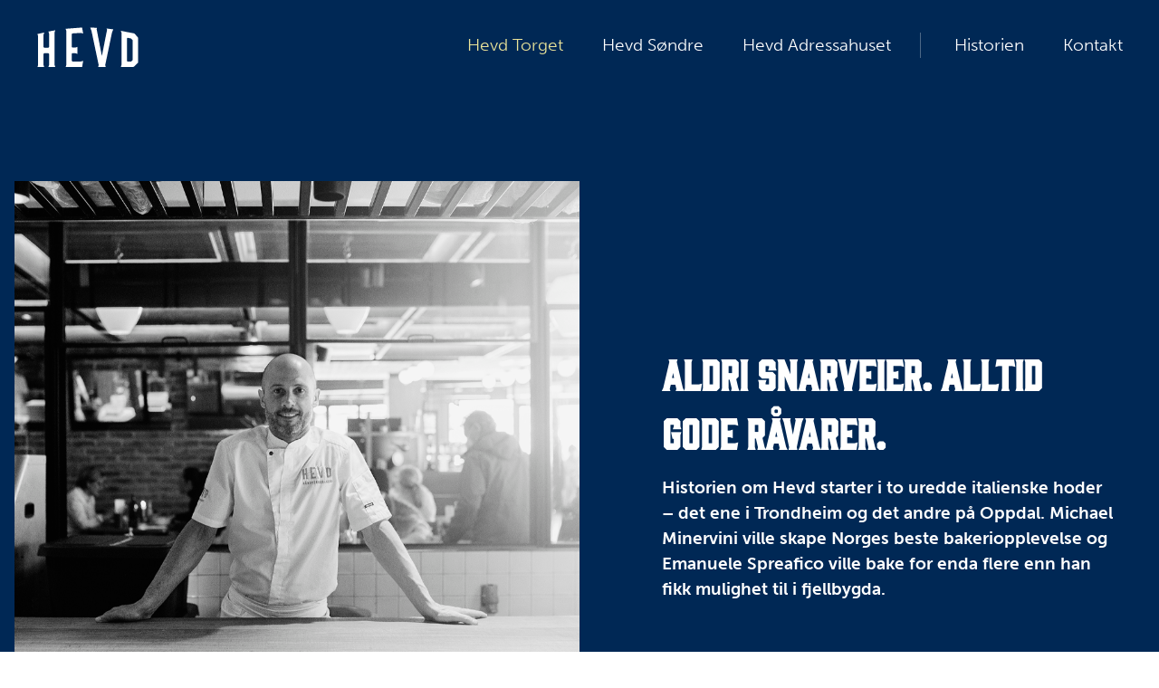

--- FILE ---
content_type: text/html; charset=utf-8
request_url: https://hevd.no/no/historien
body_size: 8633
content:
<!DOCTYPE html>
<html>
<head>
    <script async src="https://www.googletagmanager.com/gtag/js?id=UA-70850913-28"></script>
    <script>
        window.dataLayer = window.dataLayer || [];
        function gtag() { dataLayer.push(arguments); }
        gtag('js', new Date());

        gtag('config', 'UA-70850913-28');
    </script>

    <!-- Google Tag Manager -->
    <script>
        (function (w, d, s, l, i) {
            w[l] = w[l] || []; w[l].push({
                'gtm.start':
                    new Date().getTime(), event: 'gtm.js'
            }); var f = d.getElementsByTagName(s)[0],
                j = d.createElement(s), dl = l != 'dataLayer' ? '&l=' + l : ''; j.async = true; j.src =
                    'https://www.googletagmanager.com/gtm.js?id=' + i + dl; f.parentNode.insertBefore(j, f);
            })(window, document, 'script', 'dataLayer', 'GTM-W7NMXQW');</script>
    <!-- End Google Tag Manager -->


    <meta charset="utf-8" />
    <meta name="viewport" content="width=device-width, initial-scale=1.0" />
            <title>Aldri snarveier. Alltid gode r&#xE5;varer.</title>

    <meta name="description" content="Historien om Hevd starter i to uredde italienske hoder &#x2013; det ene i Trondheim og det andre p&#xE5; Oppdal. Michael Minervini ville skape Norges beste bakeriopplevel" />
    <meta name="keywords" content="" />
    <meta name="author" content="HK" />
    <meta name="copyright" content="Hevd" />

            <meta property="og:title" content="Aldri snarveier. Alltid gode r&#xE5;varer." />

    <meta property="og:description" content="Historien om Hevd starter i to uredde italienske hoder &#x2013; det ene i Trondheim og det andre p&#xE5; Oppdal. Michael Minervini ville skape Norges beste bakeriopplevel" />
    <meta property="og:image" content="https://files-cdn.vitaminw.no/138a5833b384465e8caf3c6569c7000a/Root/Bilder&#x2B;p&#xE5;&#x2B;nettsiden/hevdtorgetweb27.png?ts=637926896092259626" />
    <meta property="og:locale" content="nb_NO" />
    <meta property="og:type" content="website" />

    <link rel="apple-touch-icon" sizes="180x180" href="/apple-touch-icon.png">
    <link rel="icon" type="image/png" sizes="32x32" href="/favicon-32x32.png">
    <link rel="icon" type="image/png" sizes="16x16" href="/favicon-16x16.png">
    <link rel="manifest" href="/site.webmanifest">
    <link rel="mask-icon" href="/safari-pinned-tab.svg" color="#006f62">
    <meta name="msapplication-TileColor" content="#006F62">
    <meta name="theme-color" content="#006F62">

    <link rel="stylesheet" href="https://use.typekit.net/gmf4kjc.css">
    <script src="https://kit.fontawesome.com/e405454ecd.js" crossorigin="anonymous"></script>


    <!-- App Insights
    <script type="text/javascript">
        var sdkInstance = "appInsightsSDK"; window[sdkInstance] = "appInsights"; var aiName = window[sdkInstance], aisdk = window[aiName] || function (e) { function n(e) { t[e] = function () { var n = arguments; t.queue.push(function () { t[e].apply(t, n) }) } } var t = { config: e }; t.initialize = !0; var i = document, a = window; setTimeout(function () { var n = i.createElement("script"); n.src = e.url || "https://az416426.vo.msecnd.net/scripts/b/ai.2.min.js", i.getElementsByTagName("script")[0].parentNode.appendChild(n) }); try { t.cookie = i.cookie } catch (e) { } t.queue = [], t.version = 2; for (var r = ["Event", "PageView", "Exception", "Trace", "DependencyData", "Metric", "PageViewPerformance"]; r.length;)n("track" + r.pop()); n("startTrackPage"), n("stopTrackPage"); var s = "Track" + r[0]; if (n("start" + s), n("stop" + s), n("setAuthenticatedUserContext"), n("clearAuthenticatedUserContext"), n("flush"), !(!0 === e.disableExceptionTracking || e.extensionConfig && e.extensionConfig.ApplicationInsightsAnalytics && !0 === e.extensionConfig.ApplicationInsightsAnalytics.disableExceptionTracking)) { n("_" + (r = "onerror")); var o = a[r]; a[r] = function (e, n, i, a, s) { var c = o && o(e, n, i, a, s); return !0 !== c && t["_" + r]({ message: e, url: n, lineNumber: i, columnNumber: a, error: s }), c }, e.autoExceptionInstrumented = !0 } return t }(
            {
                instrumentationKey: ""
            }
        ); window[aiName] = aisdk, aisdk.queue && 0 === aisdk.queue.length && aisdk.trackPageView({});
    </script>
     End App Insights -->

    
    
        <link rel="stylesheet" type="text/css" href="/dist/styles/main.css?v=4_iBIWouchWQ-adFHxHGKWS9WVkoGEYXvIDKTssKIVk" async defer />
        <script src="/dist/js/start.js?v=hoVX2Y5zssm44iD5FdN8bomjL_LdfNwYdlU1OELftjw" type="text/javascript"></script>
    
</head>
<body class="menu-not-active ">
    <!-- Google Tag Manager (noscript) -->
    <noscript>
        <iframe src="https://www.googletagmanager.com/ns.html?id=GTM-W7NMXQW"
                height="0" width="0" style="display:none;visibility:hidden"></iframe>
    </noscript>
    <!-- End Google Tag Manager (noscript) -->
    <header id="main-header" class="nav-down">

    <a href="/no/">
        <div class="logo">
            <?xml version="1.0" encoding="utf-8"?>
<!-- Generator: Adobe Illustrator 23.0.3, SVG Export Plug-In . SVG Version: 6.00 Build 0)  -->
<svg version="1.1" id="Layer_1" xmlns="http://www.w3.org/2000/svg" xmlns:xlink="http://www.w3.org/1999/xlink" x="0px" y="0px"
	 viewBox="0 0 300 120" style="enable-background:new 0 0 285 112;" xml:space="preserve">
<title>Hevd logo</title>
<polygon id="H" class="hevd-letter" points="33.7,12.2 35.5,18 35.5,54.8 33.7,56.6 22,56.6 20.2,54.8 20.2,20.7 22.2,14.8 3.3,19 5.2,24.9 
	5.2,104.5 3.3,110.3 22.1,110.3 20.1,104.5 20.1,73.7 21.9,71.9 33.6,71.9 35.4,73.7 35.4,104.5 33.6,110.3 52.7,110.3 50.8,104.5 
	50.8,14.4 52.7,8.5 "/>
<polygon id="E" class="hevd-letter" points="126.7,1 81.2,4.5 83.1,10.3 83.1,104.4 81.2,110.3 126.8,110.3 129.6,93.1 123.3,94.9 
	99.9,94.9 98.1,93.1 98.1,73.4 99.9,71.8 107.6,71.8 113.5,73.7 113.5,54.6 107.6,56.5 99.9,56.5 98.1,54.7 98.1,19.1 99.9,17.3 
	123.3,15.9 129.6,17.7 "/>
<polygon id="V" class="hevd-letter" points="152.5,9.9 172.5,104.8 171,110.3 191.9,110.3 190.5,104.8 209.2,14.9 212.8,6.1 194.3,3.7 
	195.6,7.2 181.3,79.7 166.8,5.4 167.9,1.9 149,1 "/>
<path id="D" class="hevd-letter" d="M250.7,93.3V30.7l1.3-1.4l10.2,2.2l3.9,4.5v55.2l-4,3.6h-10L250.7,93.3z M235.4,15.5v88.4l-1.7,6.2h34.9
	L281,98.4l0.1-69.5l-9.9-11.5l-37.6-7.3L235.4,15.5z"/>
</svg>

        </div>
    </a>

    <div class="header-main-navigation" id="main-navigation">
        <div class="header-main-navigation-menu">
            <div class="complete-nav">
                <nav>
                    <ul class="main-menu location-menu">
                        
                                
<li class="level0 hevd-torget">

    <a href="/no/hevd&#x2B;torget" class=" active ">

        <span class="link">
            Hevd Torget
        </span>
    </a>
</li>
    
<li class="level0 hevd-sndre">

    <a href="/no/hevd&#x2B;sondre" class="  ">

        <span class="link">
            Hevd S&#xF8;ndre
        </span>
    </a>
</li>
    
<li class="level0 hevd-adressahuset">

    <a href="/no/hevd&#x2B;adressahuset" class="  ">

        <span class="link">
            Hevd Adressahuset
        </span>
    </a>
</li>

                        
                    </ul>

                    <ul class="main-menu">
                        
                                
<li class="level0 historien">

    <a href="/no/historien" class="  ">

        <span class="link">
            Historien
        </span>
    </a>
</li>
    
<li class="level0 kontakt">

    <a href="/no/kontakt" class="  ">

        <span class="link">
            Kontakt
        </span>
    </a>
</li>

                        
                    </ul>
                </nav>
            </div>
        </div>
    </div>

    <div class="nav-icon" id="nav-btn">
        <div class="nav-icon-text">Menyen</div>
        <div class="bar bar1"></div>
        <div class="bar bar2"></div>
        <div class="bar bar3"></div>
    </div>
</header>

    
<main>
    
<div class="content-wrapper about-page">

    <div class="top-section">

        <div class="content">
                            <div class="image">
                    <picture>
                        <source media="(min-width: 1000px)" srcset="https://files-cdn.vitaminw.no/138a5833b384465e8caf3c6569c7000a/Root/Bilder&#x2B;p&#xE5;&#x2B;nettsiden/hevdtorgetweb27.png/hevdtorgetweb27-kvadrat.png?ts=637926896286211939">
                            <source media="(min-width: 300px)" srcset="https://files-cdn.vitaminw.no/138a5833b384465e8caf3c6569c7000a/Root/Bilder&#x2B;p&#xE5;&#x2B;nettsiden/hevdtorgetweb27.png/hevdtorgetweb27-kvadrat.png?ts=637926896286211939">
                        <img src="https://files-cdn.vitaminw.no/138a5833b384465e8caf3c6569c7000a/Root/Bilder&#x2B;p&#xE5;&#x2B;nettsiden/hevdtorgetweb27.png/hevdtorgetweb27-kvadrat.png?ts=637926896286211939" alt="">

                    </picture>
                </div>


            <div class="text">
                <h1>Aldri snarveier. Alltid gode r&#xE5;varer.</h1>

                <div class="ingress">
                    <p>Historien om Hevd starter i to uredde italienske hoder – det ene i Trondheim og det andre på Oppdal. Michael Minervini ville skape Norges beste bakeriopplevelse og Emanuele Spreafico ville bake for enda flere enn han fikk mulighet til i fjellbygda.</p>
                </div>
            </div>
        </div>

    </div>

    <div class="text-content">
        <p>Sammen blir restaurantgründeren og den prisbelønte bakeren enige om å åpne et håndverksbakeri i Trondheim sentrum. Lista legges høyt – de sikrer seg det fineste hjørnet på Torvet og inne investeres det i utstyr, kunnskap og kontinental kaféstemning.</p>
<p><img src="https://files-cdn.vitaminw.no/138a5833b384465e8caf3c6569c7000a/Root/Bilder+på+nettsiden/hevd+utsalget.png?ts=637926890867618231" alt="" /></p>
<p>Høsten 2019 åpner Hevd dørene, og resten er, som de sier, historie. Drømmen om et bybakeri ble raskt en attraksjon og nå vokser Hevd-opplevelsen videre i flere lokaler.</p>
<p> </p>
<p>At Spreafico er norgesmester i baking og fra italiensk bakerslekt, det både ser og smaker du. Aldri snarveier, alltid gode råvarer. Kreativitet og tradisjon hånd i hånd. Her bugner det av godsaker, med mye av det beste fra norske og italienske bakeritradisjoner.</p>
<p><img src="https://files-cdn.vitaminw.no/138a5833b384465e8caf3c6569c7000a/Root/Bilder+på+nettsiden/emanuele.png?ts=637926889641365819" alt="" /> </p>
<p>Setter du pris på godt mathåndverk, bør du sikre deg bord nær det åpne bakeriet inne på Hevd. Hver morgen samles bakerne rundt det store bakebordet, hvor raske, erfarne hender arbeider med deigene og former landbrød, rugbrød, olivenbrød, croissanter, rundstykker og alt det andre nybakte du finner i hyllene.</p>
<p><img src="https://files-cdn.vitaminw.no/138a5833b384465e8caf3c6569c7000a/Root/Bilder+på+nettsiden/bakeriet.png?ts=637926890022796177" alt="" /> </p>
<p>Der skjønner du at kvaliteten ikke bare ligger i smaken. Men like mye i håndverket og skapergleden som ligger bak.</p>
    </div>

</div>

    <section class="list-items">
            <div class="content-wrapper">
                
<div class="newsletter">
<div class="newsletter-wrapper">
    <div class="textwrapper">
        <div class="heading"><h2>Smak p&#xE5; nyhetsbrevet v&#xE5;rt</h2></div>
        <div class="description"> <p>Meld deg på nyhetsbrevet vårt og få siste nytt og gode ideer til hva og hvor du kan spise ute, fra Hevd håndverksbakeri og de andre spisestedene i Fratigruppen.</p></div>
    </div>
    <div class="newsletter-form">
        <div id="mc_embed_signup">
            <form action="https://oxtap.us12.list-manage.com/subscribe/post?u=e3005dbf80fbf93f81e3adf14&amp;id=37061076bb" method="post" id="mc-embedded-subscribe-form" name="mc-embedded-subscribe-form" class="validate" target="_blank" novalidate="" _lpchecked="1">
                <div id="mc_embed_signup_scroll">
                    <input type="email" value="" name="EMAIL" class="email" id="mce-EMAIL" placeholder="Din epostadresse" required="">
                    <!-- real people should not fill this in and expect good things - do not remove this or risk form bot signups-->
                    <div style="position: absolute; left: -5000px;" aria-hidden="true"><input type="text" name="b_e3005dbf80fbf93f81e3adf14_37061076bb" tabindex="-1" value=""></div>
                    <div class="clear"><input type="submit" value="Meld på" name="subscribe" id="mc-embedded-subscribe" class="button"></div>
                </div>
            </form>
        </div>
    </div>
</div>
</div>


            </div>
    </section>

</main>



    <div class="modal-container contact">
        <div class="bg-layer">
            <div class="inner-container una">
                <div class="close-btn"><i class="far fa-times"></i></div>
                
                    

<div class="info-modal">
    <div class="top-img">
        <img />
    </div>
    <div class="content-wrapper-modal">
        <div class="text-content">
            <h2>
                Her er HEVD
            </h2>

            <p><strong>Hevd Torget</strong> <br />finner du i hjertet av sentrum, på torget<br />Kongens gate 18, 7011 Trondheim<br /><a href="mailto:post@hevd.no">post@hevd.no</a> - 73821616</p>
<p> </p>
<p><strong>Hevd Adressahuset</strong> <br />finner du ved Bakke bru<br />Ferjemannsveien 10, 7014 Trondheim<br />post@hevdadressahuset.no - 40005650</p>
<p> </p>
<p><strong>Hevd Søndre</strong> <br />finner du i Bankkvartalet, vis-a-vis Litteraturhuset<br />Søndre Gate 4, 7011 Trondheim</p>
        </div>

        <div class="link">
        </div>
    </div>
</div>
                
            </div>
        </div>
    </div>

    <div id="booking-modal" role="dialog" aria-hidden="true">
        <div class="bg-layer">
            <div class="inner-container booking"> 
                <div class="custom-text">
                    Fant du ingen ledige bord på ønsket tidspunkt?
                    <br />
                    <span class="sisterlocation" style="text-decoration: underline; cursor: pointer">Se våre andre restauranter</span>
                </div>
                <div class="close-btn" tabindex="0" title="Lukk"><i class="far fa-times"></i></div>
                <div class="iframe-container">
                    <iframe frameborder="0" allowtransparency="true">Laster...</iframe>
                </div>
            </div>
        </div>
    </div>

    
        <footer>
    <div class="footer-content">
        <div class="company-info">
            <h5>Hevd h&#xE5;ndverksbakeri / Hevd Bakeri &amp; Pizzeria</h5>
            <p>Kongens gate 18, 7011 Trondheim</p>
<p><a href="mailto:post@hevd.no">post@hevd.no</a> — <a href="tel:73821616">73821616</a></p>

            <div class="links">
                <p><a href="/no/apningstider">Åpningstider</a></p>
<p><a href="/no/folg-oss">Følg oss</a></p>
            </div>
        </div>

        <div class="logos">
                    <a href="https://www.banksalen.no/">
                        <img src="https://files-cdn.vitaminw.no/138a5833b384465e8caf3c6569c7000a/Root/Logoer/Banksalen.svg?ts=637151943613949609" />
                    </a>
                    <a href="https://www.oxtap.no/">
                        <img src="https://files-cdn.vitaminw.no/138a5833b384465e8caf3c6569c7000a/Root/Logoer/&#xD8;x.svg?ts=637151943822201407" />
                    </a>
                    <a href="https://www.unapizzeria.no/no/">
                        <img src="https://files-cdn.vitaminw.no/138a5833b384465e8caf3c6569c7000a/Root/Logoer/Una.svg?ts=637151944306041295" />
                    </a>
                    <a href="https://www.lebistrotrondheim.no/">
                        <img src="https://files-cdn.vitaminw.no/138a5833b384465e8caf3c6569c7000a/Root/Logoer/LeBistro.svg?ts=637151944571579958" />
                    </a>
                    <a href="https://fratigruppen.no/">
                        <img src="https://files-cdn.vitaminw.no/138a5833b384465e8caf3c6569c7000a/Root/Logoer/Fratigruppen.svg?ts=637151944698274262" />
                    </a>
                    <a href="https://www.frati.no/">
                        <img src="https://files-cdn.vitaminw.no/138a5833b384465e8caf3c6569c7000a/Root/Logoer/Frati.svg?ts=637151944814171504" />
                    </a>
                    <a href="https://www.aisuma.no/">
                        <img src="https://files-cdn.vitaminw.no/138a5833b384465e8caf3c6569c7000a/Root/Logoer/Aisuma.svg?ts=637151944917581364" />
                    </a>
        </div>
    </div>
    <div class="footer-credits">
        <div class="policies">
        <a href="https://fratigruppen.no/personvern" target="_blank">Personvern og cookies</a>
        </div>
        <div class="madebyhk">
            <a href="http://www.hkbits.no" class="hk" target="_blank">
                <span class="hk-logo">
                    
<svg version="1.1" id="Layer_1" xmlns="http://www.w3.org/2000/svg" xmlns:xlink="http://www.w3.org/1999/xlink" x="0px" y="0px"
	 viewBox="0 0 200 200" style="enable-background:new 0 0 200 200;" xml:space="preserve">

<line id="Line_47" class="st1" x1="99.69021" y1="1.39647" x2="99.69021" y2="198"/>
<line id="Line_48" class="st1" x1="197.99197" y1="99.69823" x2="1.38844" y2="99.69823"/>
<path id="hk" class="st0" d="M164.98267,148.71802l10.13072,5.84949l-5.04266,8.7339l-9.9744-5.74359v11.59813h-10.045v-15.38518h-6.99417
	v5.18387h-10.08534v-20.47829h10.08534v5.18387h6.99417V128.2599h10.08534v11.59814l9.98448-5.72343l5.01241,8.74904
	L164.98267,148.71802z"/>
<path id="hjerte" class="st0" d="M51.52761,165l-1.25052-0.82449c-2.36811-1.58116-4.65236-3.28438-6.84352-5.10292l-0.13284-0.10078
	c-4.37913-3.49045-10.36606-8.24515-10.36606-15.15739c-0.09043-5.05177,3.14959-9.56241,7.96578-11.08975
	c3.81778-1.17159,7.96616,0.05298,10.53553,3.1102c2.57076-3.05513,6.71774-4.27928,10.53554-3.1102
	c4.80273,1.50386,8.03916,5.99396,7.94746,11.02573c0,7.30617-6.82978,12.52359-10.53554,15.33604
	c-3.33931,2.63394-4.75473,3.66447-5.89074,4.47527c-0.41226,0.29776-0.77413,0.55888-1.18639,0.87033L51.52761,165z"/>
<path id="code" class="st0" transform="translate(-85.146 -616.887)" d="M228.59143,660.50055l-1.78008-6.68652l-19.98912,12.14777
	l19.20247,11.75934l2.56673-6.48987l-9.22809-5.26459L228.59143,660.50055z M247.18877,660.50073l2.3499-6.29846l19.20248,11.7594
	l-19.59583,12.14777l-1.95656-6.88324l9.01628-5.26453L247.18877,660.50073z M235.041,683.20782l-5.87975-3.52991l11.75951-30.56873
	l5.87975,3.52997L235.041,683.20782z"/>
<path id="rolling_pin" class="st0" d="M78.51133,22.38657c0.85558,0.85558,0.29931,2.79899-1.75086,4.84916
	c-2.05018,2.05017-3.28004,2.50949-5.02345,4.2529c-1.0833,1.08329-1.98891,2.28637-2.51966,3.04241l0.2887,0.2887
	c1.31364,1.31364,1.31364,3.44346,0.00003,4.75707L41.85066,67.23224c-1.31367,1.31367-3.44349,1.31367-4.75713,0.00003
	l-0.2887-0.2887c-0.75597,0.53069-1.95905,1.43631-3.04235,2.5196c-1.74341,1.74342-2.20273,2.97327-4.25291,5.02345
	c-2.05018,2.05018-3.99359,2.60644-4.84911,1.75092c-0.85558-0.85558-0.29932-2.79899,1.75086-4.84917
	c2.05017-2.05018,3.28003-2.5095,5.02344-4.25291c1.0833-1.0833,1.98891-2.28638,2.5196-3.04235l-0.28872-0.28872
	c-1.31361-1.31361-1.31361-3.44344,0.00006-4.7571l27.65543-27.65543c1.31361-1.31361,3.44343-1.31361,4.75704,0l0.28873,0.28872
	c0.75603-0.53074,1.95911-1.43636,3.0424-2.51966c1.74342-1.74341,2.20274-2.97327,4.25291-5.02344
	C75.71239,22.08731,77.65581,21.53105,78.51133,22.38657z"/>
</svg>

                </span>
            </a>
        </div>
    </div>
</footer>
    

    
    
        <script src="/dist/js/main.js?v=jI7c769m6hE_zJy7_JF1_RjKAieNF0AJw4r7WRpkzKw" async defer></script>
        <script async defer>scriptLoader.loadScripts()</script>
    

    



    <!-- Script for updating old browsers -->
    <script>
        var $buoop = { required: { e: -2, f: -2, o: -2, s: -2, c: -2 }, insecure: true, api: 2019.10 };
        function $buo_f() {
            var e = document.createElement("script");
            e.src = "//browser-update.org/update.min.js";
            document.body.appendChild(e);
        };
        try { document.addEventListener("DOMContentLoaded", $buo_f, false) }
        catch (e) { window.attachEvent("onload", $buo_f) }
    </script>

</body>
</html>


--- FILE ---
content_type: text/css
request_url: https://hevd.no/dist/styles/main.css?v=4_iBIWouchWQ-adFHxHGKWS9WVkoGEYXvIDKTssKIVk
body_size: 26269
content:
body,div,dl,dt,dd,ul,ol,li,h1,h2,h3,h4,h5,h6,pre,form,fieldset,input,textarea,p,blockquote,th,td{padding:0;margin:0}html,body{font-family:sans-serif;font-weight:normal;-ms-text-size-adjust:100%;-webkit-text-size-adjust:100%;-webkit-font-smoothing:antialiased;-webkit-tap-highlight-color:rgba(0,0,0,0)}*,*:after,*:before{-webkit-box-sizing:border-box;-moz-box-sizing:border-box;box-sizing:border-box}article,aside,details,figcaption,figure,footer,header,hgroup,main,menu,nav,section,summary{display:block;padding:0;margin:0}audio,canvas,progress,video{display:inline-block;vertical-align:baseline}audio:not([controls]){display:none;height:0}a{background-color:transparent;text-decoration:none}a:active,a:hover{outline:0}sub,sup{font-size:75%;line-height:0;position:relative;vertical-align:baseline}img,svg{width:100%;display:block}svg:not(:root){overflow:hidden}button,input,optgroup,select,textarea{color:inherit;font:inherit;margin:0}button{overflow:visible}button,select{text-transform:none}button,html input[type=button],input[type=reset],input[type=submit]{-webkit-appearance:button;cursor:pointer}button[disabled],html input[disabled]{cursor:default}button::-moz-focus-inner,input::-moz-focus-inner{border:0;padding:0}input{line-height:normal}input[type=checkbox],input[type=radio]{box-sizing:border-box;padding:0}input[type=number]::-webkit-inner-spin-button,input[type=number]::-webkit-outer-spin-button{height:auto}input[type=search]{-webkit-appearance:textfield;box-sizing:border-box}input[type=search]::-webkit-search-cancel-button,input[type=search]::-webkit-search-decoration{-webkit-appearance:none}textarea{overflow:auto}table{border-collapse:collapse;border-spacing:0;border:0}table td,table th{border:none}::-ms-clear{display:none}h1{font-family:"gin",sans-serif;font-weight:800;font-size:1.7rem;line-height:2rem;color:#006f62;margin-bottom:.8rem}@media only screen and (min-width: 1024px){h1{font-size:2.3rem;line-height:3.45rem}}h2{font-family:"gin",sans-serif;font-weight:500;font-size:1.5rem;line-height:1.5;color:#006f62;margin-bottom:.8rem}@media only screen and (min-width: 1024px){h2{font-size:1.7rem}}h3{font-family:"gin",sans-serif;font-weight:500;font-size:1.1rem;line-height:1.65rem;margin-bottom:.8rem}h4{font-family:"gin",sans-serif;font-weight:500;font-size:1rem;line-height:1.5rem;margin-bottom:.8rem}h5{font-family:"museo-sans",sans-serif;font-weight:800;font-size:1rem;line-height:1.5;text-transform:uppercase;color:#e35205;margin-bottom:.8rem}b,strong{font-family:"museo-sans",sans-serif;font-weight:700}p.small{font-size:.65rem}main{font-size:.9rem}@media only screen and (min-width: 1024px){main{font-size:1rem}}.text p{margin-bottom:1rem}.text ul{list-style-type:none;margin-bottom:1rem}.text ul li{margin-bottom:.3rem;letter-spacing:.3px;padding-left:20px;position:relative}.text ul li:before{content:" ";display:block;position:absolute;left:2px;top:9px;background:#006f62;height:1px;width:14px}.text ol{counter-reset:my-awesome-counter;list-style:none}.text ol>li{margin:0 0 .5rem 0;counter-increment:my-awesome-counter;position:relative}.text ol>li:before{content:counter(my-awesome-counter);color:#006f62;position:absolute;top:1px;text-align:center;font-family:"museo-sans",sans-serif;font-weight:900;left:-14px;font-size:1.1rem}blockquote p{position:relative}blockquote p:before{content:"”"}sup{font-size:55%;top:-5px;margin-left:1px}::-moz-selection{background:rgba(0,111,98,.99);color:rgba(227,82,5,.99)}::selection{background:rgba(0,111,98,.99);color:rgba(227,82,5,.99)}.grecaptcha-badge{display:none}html,body{font-family:"museo-sans",sans-serif;font-weight:300;color:#4e3629;background-color:#fff;font-size:19px;line-height:1.5;-webkit-font-smoothing:antialiased;-webkit-tap-highlight-color:rgba(0,0,0,0);width:100%}html.menu-active,html.search-active,body.menu-active,body.search-active{overflow:hidden;height:100%}.preview-mode{padding:5px;text-align:center;background-color:#000;color:#fff;z-index:1020;position:fixed;top:0;width:100%}main{min-height:100vh;margin:0 auto 0;-webkit-transition:all 300ms linear;-moz-transition:all 300ms linear;-ms-transition:all 300ms linear;-o-transition:all 300ms linear;transition:all 300ms linear}.search-active main{opacity:.1;pointer-events:none}.text-component .textwrapper{max-width:750px;margin:10px auto}@media only screen and (min-width: 1024px){.text-component .textwrapper{margin:20px auto}}.text-component .textwrapper .heading{color:#006f62}.text-component .textwrapper .description{font-size:.9rem}@media only screen and (min-width: 1024px){.text-component .textwrapper .description{font-size:1rem}}.text-component .textwrapper h5{margin-top:1.5rem}.text-component .textwrapper table{max-width:600px;margin:auto}.text-component .textwrapper table td.left{text-align:left}.text-component .textwrapper table td.right{text-align:right}.text-component .textwrapper table tr{border-bottom:1px solid #4e3629}#takeawayinnhold .text-component .textwrapper{margin:70px auto;padding:16px}#takeawaycta{padding:0 16px;margin:0 auto 70px auto}@media only screen and (min-width: 768px){#takeawaycta{max-width:1200px;display:flex;justify-content:space-between;margin:0 auto 140px auto}}#takeawaycta .link-block{padding:40px 0;margin-bottom:10px;text-align:center;background-color:#f4f4f4;font-size:16px;font-weight:500;width:100%}@media only screen and (min-width: 768px){#takeawaycta .link-block{width:50%;padding:60px 0;font-size:20px;margin:5px}}#takeawaycta .link-block .image-container{margin-bottom:40px;display:inline-block}#takeawaycta .link-block .image-container img{max-height:90px;width:auto}#takeawaycta .link-block .link-description{margin-bottom:15px}#takeawaycta .link-block .content-link a{text-decoration:underline}#takeawaycta .link-block .content-link a:hover{text-decoration:none}#takeawaycta .link-block .content-link a.btn{text-decoration:none}#takeawaycta .link-block .content-link a.btn:hover{background-color:#c74703}.booking-content-block{max-width:950px;margin:70px auto;padding-left:16px;padding-right:16px;display:flex;flex-direction:column-reverse}@media only screen and (min-width: 1024px){.booking-content-block{flex-direction:row;padding:0;margin:120px auto}}.booking-content-block .text-container{display:grid;justify-content:center;align-content:center;background:#002855;padding:50px 16px;width:100%;text-align:center;color:#fff}@media only screen and (min-width: 1024px){.booking-content-block .text-container{width:50%;text-align:left;padding:60px}}.booking-content-block .text-container .heading h2{color:#fff}.booking-content-block .image-container{vertical-align:middle;display:grid;justify-content:center;align-content:center;width:100%}@media only screen and (min-width: 1024px){.booking-content-block .image-container{width:50%}}.booking-content-block .btn{width:100%;margin-top:24px}@media only screen and (min-width: 1024px){.booking-content-block .btn{width:fit-content;margin-top:32px}}.content-block{max-width:1300px;margin:120px auto;padding-left:16px;padding-right:16px}.content-block .right{display:flex;flex-direction:column-reverse}@media only screen and (min-width: 1024px){.content-block .right{flex-direction:row}}.content-block .left{display:flex;flex-direction:column-reverse}@media only screen and (min-width: 1024px){.content-block .left{flex-direction:row-reverse}}.content-block .text-container{display:grid;justify-content:center;align-content:center;background:#f4f4f4;padding:50px 16px;width:100%;text-align:center}@media only screen and (min-width: 1024px){.content-block .text-container{width:50%;text-align:left;padding:60px}}.content-block .text-container .heading{color:#006f62}.content-block .image-container{vertical-align:middle;display:grid;justify-content:center;align-content:center;width:100%}@media only screen and (min-width: 1024px){.content-block .image-container{width:50%}}.content-block .btn{width:100%;margin-top:24px}@media only screen and (min-width: 1024px){.content-block .btn{width:fit-content;margin-top:32px}}.sitat .textwrapper{text-align:center;max-width:750px;margin:auto;padding-left:26px;padding-right:26px;z-index:2;position:relative}.sitat .textwrapper .heading{color:#006f62}.sitat .textwrapper .heading h1{font-size:1.4rem;font-size:1.4rem;line-height:2rem}@media only screen and (min-width: 1024px){.sitat .textwrapper .heading h1{font-size:1.9rem;line-height:2.3rem}}.sitat .textwrapper .description{font-size:.9rem}@media only screen and (min-width: 1024px){.sitat .textwrapper .description{font-size:1rem}}.sitat .iconquote{transform:translateY(-150px);z-index:0;fill:#f4f4f4;margin-bottom:-150px}.newsletter{padding-left:16px;padding-right:16px}.newsletter .newsletter-wrapper{text-align:center;max-width:1100px;margin:auto;margin-top:120px;margin-bottom:120px;background:#f4f4f4;padding:60px 16px}.newsletter .newsletter-wrapper .textwrapper{max-width:750px;padding-bottom:40px;margin:auto}.newsletter .newsletter-wrapper .heading{color:#006f62}.newsletter .newsletter-wrapper .newsletter-form{max-width:400px;margin:auto}.newsletter .newsletter-wrapper .newsletter-form .clear{margin-top:10px}.newsletter .newsletter-wrapper .newsletter-form input#mce-EMAIL{background-color:#fff;font-size:.9rem}@media only screen and (min-width: 1024px){.newsletter .newsletter-wrapper .newsletter-form input#mce-EMAIL{font-size:1rem}}.newsletter .newsletter-wrapper .newsletter-form input#mc-embedded-subscribe{color:#fff;background:#e35205;border-radius:0;font-size:.7rem;width:100%;text-transform:uppercase;padding:1.1rem 2rem;font-size:.77rem;line-height:.77rem;font-weight:800;transition:.3s all}.newsletter .newsletter-wrapper .newsletter-form input#mc-embedded-subscribe:hover{background-color:#c74703}.about-page .top-section{width:100%;background-color:#002855;padding-top:84px;padding-bottom:24px;text-align:center}@media only screen and (min-width: 1024px){.about-page .top-section{padding-top:200px;padding-bottom:120px;text-align:left}}.about-page .top-section .content{display:grid;grid-template-columns:1fr;margin:auto}@media only screen and (min-width: 1024px){.about-page .top-section .content{grid-template-columns:1fr 1fr;max-width:1600px;padding:0 16px}}.about-page .top-section .content .image{max-width:90%;margin:auto}@media only screen and (min-width: 1024px){.about-page .top-section .content .image{max-width:100%}}.about-page .top-section .content .text{display:flex;flex-flow:column;justify-content:center;max-width:90%;margin:40px auto 0 auto}@media only screen and (min-width: 1024px){.about-page .top-section .content .text{padding-left:24px}}@media only screen and (min-width: 1200px){.about-page .top-section .content .text{padding-left:60px}}.about-page .top-section .content .text h1{color:#fff}.about-page .top-section .content .text .ingress{color:#fff;font-weight:700}.about-page .text-content{max-width:90%;margin:40px auto}@media only screen and (min-width: 1024px){.about-page .text-content{max-width:700px;margin:70px auto 140px auto}}.about-page .text-content p{margin-bottom:24px;color:#4e3629}.standard-page.location .standard-header:before,.food-menu.location .standard-header:before{content:"";background-color:#000;opacity:.2;top:0;left:0;right:0;bottom:0;position:absolute;pointer-events:none}.standard-page.location .standard-header.no-image:before,.food-menu.location .standard-header.no-image:before{opacity:0}.standard-page.location .opening-hour-content,.food-menu.location .opening-hour-content{text-align:center;margin:40px auto 0 auto;max-width:95%}@media only screen and (min-width: 1024px){.standard-page.location .opening-hour-content,.food-menu.location .opening-hour-content{margin-top:80px;max-width:800px}}.standard-page.location .opening-hour-content .location-hours,.food-menu.location .opening-hour-content .location-hours{margin-bottom:80px}.standard-page.location .opening-hour-content .location-hours p,.food-menu.location .opening-hour-content .location-hours p{margin-bottom:10px}.standard-page.location .opening-hour-content .location-hours h3,.food-menu.location .opening-hour-content .location-hours h3{margin-bottom:.2rem;font-size:.9rem;color:#e35205}.standard-page .standard-header,.standard-page .page-header,.standard-page .heading-error,.food-menu .standard-header,.food-menu .page-header,.food-menu .heading-error{background-color:#006f62;text-align:center;padding-top:180px;padding-bottom:24px;background-position:center;background-size:cover;position:relative}@media only screen and (min-width: 1024px){.standard-page .standard-header,.standard-page .page-header,.standard-page .heading-error,.food-menu .standard-header,.food-menu .page-header,.food-menu .heading-error{padding-top:200px;padding-bottom:40px}}.standard-page .standard-header h1,.standard-page .page-header h1,.standard-page .heading-error h1,.food-menu .standard-header h1,.food-menu .page-header h1,.food-menu .heading-error h1{position:relative;color:#fff;margin-bottom:0;text-shadow:0 5px 8px rgba(0,0,0,.12)}.standard-page .ingress,.standard-page .links,.food-menu .ingress,.food-menu .links{max-width:90%;margin:50px auto 24px auto;text-align:center}@media only screen and (min-width: 1024px){.standard-page .ingress,.standard-page .links,.food-menu .ingress,.food-menu .links{max-width:560px;margin:60px auto 24px auto;text-align:center}}.standard-page .ingress p,.standard-page .links p,.food-menu .ingress p,.food-menu .links p{color:#4e3629;font-weight:bold}.standard-page .ingress,.food-menu .ingress{font-size:18px}@media only screen and (min-width: 1024px){.standard-page .ingress,.food-menu .ingress{font-size:20px}}.standard-page .links,.food-menu .links{text-align:center;margin:24px auto auto auto;margin-bottom:50px}@media only screen and (min-width: 1024px){.standard-page .links,.food-menu .links{margin-bottom:60px}}.standard-page .links a,.food-menu .links a{display:inline-block;margin:12px}@media only screen and (min-width: 1024px){.standard-page .links a,.food-menu .links a{display:inline;margin:0}.standard-page .links a:first-child,.food-menu .links a:first-child{margin-right:30px}}.accordions{max-width:95%;margin:auto}@media only screen and (min-width: 1024px){.accordions{max-width:950px}}.accordions .accordion-wrap{background-color:#f4f4f4;border:2px solid transparent;margin:8px 0 8px 0;position:relative;transition:.3s all;overflow:hidden}.accordions .accordion-wrap .title{padding:14px 50px 14px 16px;cursor:pointer;font-weight:700;color:#4e3629;text-transform:uppercase;position:relative;font-size:15px}@media only screen and (min-width: 1024px){.accordions .accordion-wrap .title{padding:18px 40px 18px 18px;font-size:16px}}.accordions .accordion-wrap .title:after{content:"";position:absolute;height:1px;background-color:#ddd;width:96%;left:0;right:0;bottom:0;margin:0 auto;transition:.3s all;opacity:0}.accordions .accordion-wrap .content{height:0;opacity:0;pointer-events:none;transition:.3s all;padding:0 16px 0 16px}@media only screen and (min-width: 1024px){.accordions .accordion-wrap .content{padding:0 40px 0 16px}}.accordions .accordion-wrap .content p{margin-bottom:.8rem}.accordions .accordion-wrap .content h3{font-size:1rem;line-height:1.5rem;color:#e35205}.accordions .accordion-wrap i{color:#e35205;position:absolute;right:16px;top:18px;pointer-events:none;transition:.3s all}@media only screen and (min-width: 1024px){.accordions .accordion-wrap i{top:23px;right:18px}}.accordions .accordion-wrap.expanded{margin-bottom:20px}.accordions .accordion-wrap.expanded .content{height:100%;opacity:1;pointer-events:all;padding-top:40px;padding-bottom:30px}.accordions .accordion-wrap.expanded .content .apply{margin-bottom:1rem}.accordions .accordion-wrap.expanded i{transform:rotate(180deg)}.accordions .accordion-wrap.expanded .title:after{opacity:1}.hours .textwrapper{text-align:center;max-width:750px;margin:auto;max-width:650px;padding-left:16px;padding-right:16px}.hours .textwrapper .heading{color:#006f62}.hours .textwrapper .description{font-size:.75rem}@media only screen and (min-width: 1024px){.hours .textwrapper .description{font-size:.9rem}}.hours .textwrapper h5{margin-top:2.5rem;text-align:center;font-size:.9rem}@media only screen and (min-width: 1024px){.hours .textwrapper h5{text-align:left}}.hours .textwrapper table{margin:auto}.hours .textwrapper table td.left{text-align:left;font-weight:800;text-transform:uppercase}.hours .textwrapper table td.right{text-align:right}.hours .textwrapper table tr{border-bottom:1px solid #4e3629;height:50px}.openinghours .text-component .textwrapper{padding-top:70px;padding-bottom:70px}.openinghours .hours .textwrapper{padding-top:0;padding-bottom:180px}.follow-information .content-block{margin-top:0}.close-btn{position:absolute;right:0;color:#fff}.close-btn i{font-size:14px;color:#fff;transition:.3s ease all}.close-btn:before{content:"Lukk";margin-right:6px;font-weight:700;font-size:14px}.close-btn:hover i{transform:rotate(-90deg)}#bedriftinnhold{padding-left:16px;padding-right:16px;padding-bottom:180px}@media only screen and (min-width: 1024px){#bedriftinnhold{padding-bottom:120px}}#bedriftinnhold .textwrapper{padding-left:0;padding-right:0}.contact-form{max-width:950px;background-color:#f4f4f4;padding:50px 16px;margin:auto}@media only screen and (min-width: 1024px){.contact-form{padding:120px 60px;margin:auto}}.contact-form .form-fields{display:block}.contact-form .form-fields .form-element{padding-bottom:10px}@media only screen and (min-width: 1024px){.contact-form .form-fields{display:grid;grid-template-columns:repeat(2, 1fr);grid-gap:10px}}.menu-list{padding-top:60px;padding-left:16px;padding-right:16px}@media only screen and (min-width: 1024px){.menu-list{padding-top:80px}}.menu-list .menu-set-wrap{max-width:100%;margin:auto}.menu-list .menu-set-wrap.take-away{background-color:#f4f4f4;max-width:1150px;padding:60px 16px 60px 16px;margin-bottom:70px}@media only screen and (min-width: 1024px){.menu-list .menu-set-wrap.take-away{margin-bottom:120px;padding:50px 16px 50px 16px}}.menu-list .menu-set-wrap.take-away .name:after{content:"Take away";font-size:.55rem;padding:4px 8px;position:absolute;margin-left:10px;background-color:#c2d8d5;border-radius:5px;color:#006f62}@media only screen and (min-width: 768px){.menu-list .menu-set-wrap.take-away .name:after{font-size:.6rem}}.menu-list .menu-set-wrap.take-away .menu-segment{padding-bottom:0}.menu-list .menu-set-wrap.take-away .menu-segment .take-away{display:grid;grid-template-columns:auto auto;width:fit-content;align-items:center;margin:50px 0 30px 0;grid-gap:10px}.menu-list .menu-set-wrap.take-away .menu-segment .take-away .time{border-left:1px solid #4e3629;padding-left:10px}.menu-list .menu-set-wrap.take-away .menu-segment .take-away h1{font-size:1.4rem !important;font-weight:400;margin:0}@media only screen and (min-width: 768px){.menu-list .menu-set-wrap.take-away .menu-segment .take-away h1{font-size:1.7rem !important}}.menu-list .menu-heading{max-width:950px;margin:auto}.menu-list .menu-segment{padding-bottom:30px;max-width:950px;margin:auto}@media only screen and (min-width: 1024px){.menu-list .menu-segment{padding-bottom:50px}}.menu-list .menu-segment:nth-last-child(1){padding-bottom:70px}@media only screen and (min-width: 1024px){.menu-list .menu-segment:nth-last-child(1){padding-bottom:120px}}.menu-list .menu-segment .menu-header h1{text-align:center;margin-bottom:30px}@media only screen and (min-width: 1024px){.menu-list .menu-segment .menu-header h1{text-align:left}}.menu-list .menu-segment .text-component .textwrapper{padding:0;max-width:100%}@media only screen and (min-width: 1024px){.menu-list .menu-segment .text-component .textwrapper{text-align:left}}.menu-list .menu-segment .text-component .textwrapper .btn{margin-top:40px}.menu-list .food-item{padding-bottom:20px;margin-bottom:20px}.menu-list .food-item:not(:last-child){border-bottom:1px solid #ddd}.menu-list h3{color:#e35205;text-align:center;margin-bottom:10px}@media only screen and (min-width: 1024px){.menu-list h3{text-align:left}}.menu-list .name{text-transform:uppercase;font-weight:800;max-width:70%}.menu-list .food-info{display:flex;flex-direction:row}.menu-list .allergens{font-size:.85rem;font-style:italic;margin-top:5px}.menu-list .ingredients{margin-top:5px}.menu-list .price{margin-top:5px;text-align:right}.menu-list .food-info{display:flex;flex-direction:row;justify-content:space-between}.menu-list .food-info-all{margin-right:40px}.menu-links{margin-top:20px;display:grid;grid-template-columns:auto auto;grid-gap:5px;max-width:600px;margin:auto;padding:0 16px}@media only screen and (min-width: 1024px){.menu-links{grid-template-columns:auto auto auto auto;grid-gap:10px}}.menu-links .scroll-link{border:1px solid #6bbbae;padding:14px 25px;color:#fff;text-transform:uppercase;font-weight:800;transition:.3s ease all;font-size:.7rem}@media only screen and (min-width: 1024px){.menu-links .scroll-link{padding:14px 30px;font-size:.8rem}}.menu-links .scroll-link::after{display:none}.menu-links .scroll-link:hover{background:#6bbbae}.linkbox{max-width:950px;margin:auto;display:grid;grid-template-columns:auto;grid-gap:10px;padding-left:16px;padding-right:16px;margin-bottom:180px}@media only screen and (min-width: 768px){.linkbox{grid-template-columns:1fr 1fr}}.linkbox .linkwrapper{background-color:#f4f4f4;text-align:center;padding:80px}.linkbox .image-container{max-width:110px;margin:auto;padding-bottom:40px}.heading-error{background-color:#006f62;text-align:center;padding-top:150px;padding-bottom:30px}@media only screen and (min-width: 1024px){.heading-error{padding-top:260px;padding-bottom:40px}}.heading-error h1{color:#fff}.error-content{text-align:center;margin-top:60px}@media only screen and (min-width: 1024px){.error-content{margin-top:80px}}.error-content .btn{margin-top:20px}.email-receipt{text-align:center;max-width:750px;margin:auto;padding:70px 16px}@media only screen and (min-width: 1024px){.email-receipt{margin:120px auto}}.email-receipt .receipt-follow{margin-top:30px}@media only screen and (min-width: 1024px){.email-receipt .receipt-follow{margin-top:40px}}.infobox .infobox_wrapper{padding:0;max-width:100%;background:#ebe49a;padding:20px;margin-top:10px;margin-bottom:10px}.infobox .infobox_wrapper .infodesc{font-size:.85rem;font-style:italic;text-align:center}@media only screen and (min-width: 1024px){.infobox .infobox_wrapper .infodesc{text-align:left}}.dot-loader{position:relative;pointer-events:none;width:40px;margin:auto;-webkit-transition:opacity 300ms linear;-moz-transition:opacity 300ms linear;-ms-transition:opacity 300ms linear;-o-transition:opacity 300ms linear;transition:opacity 300ms linear}@media only screen and (min-width: 1200px){.dot-loader{width:50px}}.dot-loader.remove{opacity:0}.dot-loader.dark .dots{margin:auto}.dot-loader.dark .dots .dot{background-color:#e35205}.dot-loader .dots{margin:auto}.dot-loader .dots .dot{width:4px;height:4px;background-color:#4e3629;margin:0 3px;display:inline-block;-webkit-border-radius:2px;-moz-border-radius:2px;-ms-border-radius:2px;border-radius:2px;-khtml-border-radius:2px;-webkit-animation:dot-loader-anim 1s infinite cubic-bezier(0.5, 0.26, 0.1, 0.72);-moz-animation:dot-loader-anim 1s infinite cubic-bezier(0.5, 0.26, 0.1, 0.72);-ms-animation:dot-loader-anim 1s infinite cubic-bezier(0.5, 0.26, 0.1, 0.72);-o-animation:dot-loader-anim 1s infinite cubic-bezier(0.5, 0.26, 0.1, 0.72);animation:dot-loader-anim 1s infinite cubic-bezier(0.5, 0.26, 0.1, 0.72)}@media only screen and (min-width: 1200px){.dot-loader .dots .dot{-webkit-border-radius:2px;-moz-border-radius:2px;-ms-border-radius:2px;border-radius:2px;-khtml-border-radius:2px;width:4px;height:4px;margin:0 4px}}.dot-loader .dots .dot.dot2{-webkit-animation-delay:.1s;-moz-animation-delay:.1s;-ms-animation-delay:.1s;-o-animation-delay:.1s;animation-delay:.1s}.dot-loader .dots .dot.dot3{-webkit-animation-delay:.2s;-moz-animation-delay:.2s;-ms-animation-delay:.2s;-o-animation-delay:.2s;animation-delay:.2s}@keyframes dot-loader-anim{0%{-webkit-transform:translateY(0);-moz-transform:translateY(0);-ms-transform:translateY(0);-o-transform:translateY(0);transform:translateY(0)}30%{-webkit-transform:translateY(-6px);-moz-transform:translateY(-6px);-ms-transform:translateY(-6px);-o-transform:translateY(-6px);transform:translateY(-6px)}60%{-webkit-transform:translateY(0);-moz-transform:translateY(0);-ms-transform:translateY(0);-o-transform:translateY(0);transform:translateY(0)}100%{-webkit-transform:translateY(0);-moz-transform:translateY(0);-ms-transform:translateY(0);-o-transform:translateY(0);transform:translateY(0)}}.breadcrumbs{list-style:none;white-space:nowrap;position:relative}.breadcrumbs li{display:inline-block;font-size:.6rem;line-height:.6rem}.breadcrumbs li:last-child{pointer-events:none;opacity:.7}.breadcrumbs li a{color:inherit;-webkit-transition:color 300ms linear;-moz-transition:color 300ms linear;-ms-transition:color 300ms linear;-o-transition:color 300ms linear;transition:color 300ms linear}.breadcrumbs li a:after,.breadcrumbs li a:before{opacity:0}.breadcrumbs li a:hover{color:inherit}span.icon{width:20px;display:inline-block;font-size:.5rem;line-height:.5rem;text-align:center}p img,.text img{max-width:100%;width:auto}.fallback-img{background-color:#006f62}.inline-video .video-wrapper{position:relative;padding-bottom:56.25%;width:96%;margin:auto}.inline-video .video-wrapper iframe{position:absolute;top:0;left:0;width:100%;height:100%}.btn{display:inline-block;background-color:#e35205;color:#fff;-webkit-border-radius:0;-moz-border-radius:0;-ms-border-radius:0;border-radius:0;-khtml-border-radius:0;padding:1rem 2rem;border:0 solid #006f62;font-size:.7rem;line-height:.7rem;font-family:"museo-sans",sans-serif;font-weight:800;cursor:pointer;width:fit-content;text-transform:uppercase;-webkit-transition:all 300ms linear;-moz-transition:all 300ms linear;-ms-transition:all 300ms linear;-o-transition:all 300ms linear;transition:all 300ms linear;-webkit-touch-callout:none;-webkit-user-select:none;-khtml-user-select:none;-moz-user-select:none;-ms-user-select:none;user-select:none}@media only screen and (min-width: 1400px){.btn{padding:1.1rem 2rem;font-size:.77rem;line-height:.77rem}}.btn:before,.btn:after{display:none}.btn:hover{background-color:#c74703;color:#fff;border:0 solid #e35205}.btn.cta{background-color:#e35205;color:#fff;-webkit-border-radius:0;-moz-border-radius:0;-ms-border-radius:0;border-radius:0;-khtml-border-radius:0;padding:1rem 2rem;border:0 solid #006f62;font-size:1rem;line-height:1rem;font-family:"museo-sans",sans-serif;font-weight:800}.btn.cta:hover{background-color:#c74703;color:#fff;border:0 solid #e35205}.btn.small{padding:.7rem 1.2rem;font-size:.56rem;line-height:.56rem}a{color:inherit}main a,footer a,.modal-container a,.browsehappy a,.imitate-a{display:inline-block;position:relative;padding:0;background-color:transparent;cursor:pointer}main a:after,main a:before,footer a:after,footer a:before,.modal-container a:after,.modal-container a:before,.browsehappy a:after,.browsehappy a:before,.imitate-a:after,.imitate-a:before{content:"";position:absolute;bottom:-2px;left:0;right:100%;border-bottom:1px solid #006f62;opacity:1;-webkit-transition:all 700ms ease;-moz-transition:all 700ms ease;-ms-transition:all 700ms ease;-o-transition:all 700ms ease;transition:all 700ms ease}main a:before,footer a:before,.modal-container a:before,.browsehappy a:before,.imitate-a:before{right:0}main a:hover:after,footer a:hover:after,.modal-container a:hover:after,.browsehappy a:hover:after,.imitate-a:hover:after{right:0;opacity:1;border-bottom:1px solid #6bbbae}main a.transition:not(.scroll-to-btn,.external),footer a.transition:not(.scroll-to-btn,.external),.modal-container a.transition:not(.scroll-to-btn,.external),.browsehappy a.transition:not(.scroll-to-btn,.external),.imitate-a.transition:not(.scroll-to-btn,.external){opacity:.5}main a.transition:not(.scroll-to-btn,.external):hover,footer a.transition:not(.scroll-to-btn,.external):hover,.modal-container a.transition:not(.scroll-to-btn,.external):hover,.browsehappy a.transition:not(.scroll-to-btn,.external):hover,.imitate-a.transition:not(.scroll-to-btn,.external):hover{opacity:.5}main a.inactive,footer a.inactive,.modal-container a.inactive,.browsehappy a.inactive,.imitate-a.inactive{opacity:.3;pointer-events:none}main a.inactive:after,main a.inactive:before,footer a.inactive:after,footer a.inactive:before,.modal-container a.inactive:after,.modal-container a.inactive:before,.browsehappy a.inactive:after,.browsehappy a.inactive:before,.imitate-a.inactive:after,.imitate-a.inactive:before{border-bottom:1px solid #006f62}main a.active,footer a.active,.modal-container a.active,.browsehappy a.active,.imitate-a.active{opacity:.5}main a.active:after,main a.active:before,footer a.active:after,footer a.active:before,.modal-container a.active:after,.modal-container a.active:before,.browsehappy a.active:after,.browsehappy a.active:before,.imitate-a.active:after,.imitate-a.active:before{border-bottom:1px solid #006f62}main a.external .icon,footer a.external .icon,.modal-container a.external .icon,.browsehappy a.external .icon,.imitate-a.external .icon{display:inline-block;width:14px;height:14px;margin-left:6px}main a.external .icon svg path,footer a.external .icon svg path,.modal-container a.external .icon svg path,.browsehappy a.external .icon svg path,.imitate-a.external .icon svg path{fill:rgba(78,54,41,.7)}main a.external .icon svg .arrow,footer a.external .icon svg .arrow,.modal-container a.external .icon svg .arrow,.browsehappy a.external .icon svg .arrow,.imitate-a.external .icon svg .arrow{-webkit-transition:all 300ms linear;-moz-transition:all 300ms linear;-ms-transition:all 300ms linear;-o-transition:all 300ms linear;transition:all 300ms linear}main a.external:hover .icon svg .arrow,footer a.external:hover .icon svg .arrow,.modal-container a.external:hover .icon svg .arrow,.browsehappy a.external:hover .icon svg .arrow,.imitate-a.external:hover .icon svg .arrow{-webkit-transform:translateX(30px) translateY(-30px);-moz-transform:translateX(30px) translateY(-30px);-ms-transform:translateX(30px) translateY(-30px);-o-transform:translateX(30px) translateY(-30px);transform:translateX(30px) translateY(-30px)}p a:after,p a:before{bottom:1px}.ripple{position:fixed;-webkit-border-radius:50%;-moz-border-radius:50%;-ms-border-radius:50%;border-radius:50%;-khtml-border-radius:50%;background-color:#006f62;pointer-events:none;width:50px;height:50px;margin-top:-25px;margin-left:-25px;animation:ripple .5s ease;opacity:0}@keyframes ripple{from{opacity:.4;-webkit-transform:scale(0);-moz-transform:scale(0);-ms-transform:scale(0);-o-transform:scale(0);transform:scale(0)}to{opacity:0;-webkit-transform:scale(1);-moz-transform:scale(1);-ms-transform:scale(1);-o-transform:scale(1);transform:scale(1)}}.form-element{position:relative}@media all and (min-width: 1024px)and (-ms-high-contrast: none),(-ms-high-contrast: active){.form-element.split-postcode{display:inline-block;vertical-align:top;width:15%;margin-right:2%}}@media all and (min-width: 1024px)and (-ms-high-contrast: none),(-ms-high-contrast: active){.form-element.split-postarea{display:inline-block;vertical-align:top;width:83%}}.full{grid-column-start:1;grid-column-end:3}.form-header p{font-weight:800;text-transform:uppercase;font-size:.7rem;margin-bottom:3px}.post-grid{display:grid;grid-template-columns:1fr 3fr;grid-gap:1rem}@media only screen and (min-width: 1024px){.post-grid{grid-template-columns:1fr 4fr}}@media all and (min-width: 1024px)and (-ms-high-contrast: none),(-ms-high-contrast: active){.post-grid{display:block;font-size:0}}#submit-btn{font-size:.7rem}@media only screen and (min-width: 1024px){#submit-btn{font-size:.77rem}}form input[type=submit],form input[type=button],form button,div input[type=submit],div input[type=button],div button{-webkit-appearance:none;border:0;outline:none}form input[type=submit]:disabled,form input[type=button]:disabled,form button:disabled,div input[type=submit]:disabled,div input[type=button]:disabled,div button:disabled{cursor:not-allowed;pointer-events:none;opacity:.3}form input[type=submit]:disabled.light:hover,form input[type=button]:disabled.light:hover,form button:disabled.light:hover,div input[type=submit]:disabled.light:hover,div input[type=button]:disabled.light:hover,div button:disabled.light:hover{background-color:#e35205;color:#4e3629}form input[type=submit]:disabled.cta:hover,form input[type=button]:disabled.cta:hover,form button:disabled.cta:hover,div input[type=submit]:disabled.cta:hover,div input[type=button]:disabled.cta:hover,div button:disabled.cta:hover{background-color:#4e3629;color:#e35205}form input[type=search],form input[type=text],form input[type=email],form input[type=tel],form input[type=number],form input[type=password],form select,form textarea,div input[type=search],div input[type=text],div input[type=email],div input[type=tel],div input[type=number],div input[type=password],div select,div textarea{font-family:"museo-sans",sans-serif;display:block;width:100%;border:0;outline:none;padding:0 0 0 10px;font-size:1rem;line-height:1.8rem;height:44px;background-color:transparent;color:#4e3629;border:1px solid rgba(78,54,41,.5);-webkit-appearance:none;caret-color:#e35205;-webkit-border-radius:0;-moz-border-radius:0;-ms-border-radius:0;border-radius:0;-khtml-border-radius:0;-webkit-transition:border 300ms linear;-moz-transition:border 300ms linear;-ms-transition:border 300ms linear;-o-transition:border 300ms linear;transition:border 300ms linear}@media only screen and (min-width: 768px){form input[type=search],form input[type=text],form input[type=email],form input[type=tel],form input[type=number],form input[type=password],form select,form textarea,div input[type=search],div input[type=text],div input[type=email],div input[type=tel],div input[type=number],div input[type=password],div select,div textarea{height:50px;padding:0 0 0 14px}}@media only screen and (min-width: 1900px){form input[type=search],form input[type=text],form input[type=email],form input[type=tel],form input[type=number],form input[type=password],form select,form textarea,div input[type=search],div input[type=text],div input[type=email],div input[type=tel],div input[type=number],div input[type=password],div select,div textarea{height:54px}}form input[type=search]::selection,form input[type=text]::selection,form input[type=email]::selection,form input[type=tel]::selection,form input[type=number]::selection,form input[type=password]::selection,form select::selection,form textarea::selection,div input[type=search]::selection,div input[type=text]::selection,div input[type=email]::selection,div input[type=tel]::selection,div input[type=number]::selection,div input[type=password]::selection,div select::selection,div textarea::selection{color:rgba(78,54,41,.99);background:rgba(168,168,168,.99)}.filter form input[type=search],.filter form input[type=text],.filter form input[type=email],.filter form input[type=tel],.filter form input[type=number],.filter form input[type=password],.filter form select,.filter form textarea,.filter div input[type=search],.filter div input[type=text],.filter div input[type=email],.filter div input[type=tel],.filter div input[type=number],.filter div input[type=password],.filter div select,.filter div textarea{height:30px;line-height:1rem}@media only screen and (min-width: 1024px){.filter form input[type=search],.filter form input[type=text],.filter form input[type=email],.filter form input[type=tel],.filter form input[type=number],.filter form input[type=password],.filter form select,.filter form textarea,.filter div input[type=search],.filter div input[type=text],.filter div input[type=email],.filter div input[type=tel],.filter div input[type=number],.filter div input[type=password],.filter div select,.filter div textarea{font-size:.7rem}}.filter form input[type=search]:focus+label,.filter form input[type=text]:focus+label,.filter form input[type=email]:focus+label,.filter form input[type=tel]:focus+label,.filter form input[type=number]:focus+label,.filter form input[type=password]:focus+label,.filter form select:focus+label,.filter form textarea:focus+label,.filter div input[type=search]:focus+label,.filter div input[type=text]:focus+label,.filter div input[type=email]:focus+label,.filter div input[type=tel]:focus+label,.filter div input[type=number]:focus+label,.filter div input[type=password]:focus+label,.filter div select:focus+label,.filter div textarea:focus+label{top:-19px;background-color:transparent}@media only screen and (min-width: 1024px){.filter form input[type=search]:focus+label,.filter form input[type=text]:focus+label,.filter form input[type=email]:focus+label,.filter form input[type=tel]:focus+label,.filter form input[type=number]:focus+label,.filter form input[type=password]:focus+label,.filter form select:focus+label,.filter form textarea:focus+label,.filter div input[type=search]:focus+label,.filter div input[type=text]:focus+label,.filter div input[type=email]:focus+label,.filter div input[type=tel]:focus+label,.filter div input[type=number]:focus+label,.filter div input[type=password]:focus+label,.filter div select:focus+label,.filter div textarea:focus+label{top:-22px;font-size:.6rem}}.filter form input[type=search].has-content+label,.filter form input[type=text].has-content+label,.filter form input[type=email].has-content+label,.filter form input[type=tel].has-content+label,.filter form input[type=number].has-content+label,.filter form input[type=password].has-content+label,.filter form select.has-content+label,.filter form textarea.has-content+label,.filter div input[type=search].has-content+label,.filter div input[type=text].has-content+label,.filter div input[type=email].has-content+label,.filter div input[type=tel].has-content+label,.filter div input[type=number].has-content+label,.filter div input[type=password].has-content+label,.filter div select.has-content+label,.filter div textarea.has-content+label{top:-19px;background-color:transparent}@media only screen and (min-width: 1024px){.filter form input[type=search].has-content+label,.filter form input[type=text].has-content+label,.filter form input[type=email].has-content+label,.filter form input[type=tel].has-content+label,.filter form input[type=number].has-content+label,.filter form input[type=password].has-content+label,.filter form select.has-content+label,.filter form textarea.has-content+label,.filter div input[type=search].has-content+label,.filter div input[type=text].has-content+label,.filter div input[type=email].has-content+label,.filter div input[type=tel].has-content+label,.filter div input[type=number].has-content+label,.filter div input[type=password].has-content+label,.filter div select.has-content+label,.filter div textarea.has-content+label{top:-22px;font-size:.6rem}}form input[type=search]::-webkit-input-placeholder,form input[type=search]:-moz-placeholder,form input[type=search]::-moz-placeholder,form input[type=search]:-ms-input-placeholder,form input[type=text]::-webkit-input-placeholder,form input[type=text]:-moz-placeholder,form input[type=text]::-moz-placeholder,form input[type=text]:-ms-input-placeholder,form input[type=email]::-webkit-input-placeholder,form input[type=email]:-moz-placeholder,form input[type=email]::-moz-placeholder,form input[type=email]:-ms-input-placeholder,form input[type=tel]::-webkit-input-placeholder,form input[type=tel]:-moz-placeholder,form input[type=tel]::-moz-placeholder,form input[type=tel]:-ms-input-placeholder,form input[type=number]::-webkit-input-placeholder,form input[type=number]:-moz-placeholder,form input[type=number]::-moz-placeholder,form input[type=number]:-ms-input-placeholder,form input[type=password]::-webkit-input-placeholder,form input[type=password]:-moz-placeholder,form input[type=password]::-moz-placeholder,form input[type=password]:-ms-input-placeholder,form select::-webkit-input-placeholder,form select:-moz-placeholder,form select::-moz-placeholder,form select:-ms-input-placeholder,form textarea::-webkit-input-placeholder,form textarea:-moz-placeholder,form textarea::-moz-placeholder,form textarea:-ms-input-placeholder,div input[type=search]::-webkit-input-placeholder,div input[type=search]:-moz-placeholder,div input[type=search]::-moz-placeholder,div input[type=search]:-ms-input-placeholder,div input[type=text]::-webkit-input-placeholder,div input[type=text]:-moz-placeholder,div input[type=text]::-moz-placeholder,div input[type=text]:-ms-input-placeholder,div input[type=email]::-webkit-input-placeholder,div input[type=email]:-moz-placeholder,div input[type=email]::-moz-placeholder,div input[type=email]:-ms-input-placeholder,div input[type=tel]::-webkit-input-placeholder,div input[type=tel]:-moz-placeholder,div input[type=tel]::-moz-placeholder,div input[type=tel]:-ms-input-placeholder,div input[type=number]::-webkit-input-placeholder,div input[type=number]:-moz-placeholder,div input[type=number]::-moz-placeholder,div input[type=number]:-ms-input-placeholder,div input[type=password]::-webkit-input-placeholder,div input[type=password]:-moz-placeholder,div input[type=password]::-moz-placeholder,div input[type=password]:-ms-input-placeholder,div select::-webkit-input-placeholder,div select:-moz-placeholder,div select::-moz-placeholder,div select:-ms-input-placeholder,div textarea::-webkit-input-placeholder,div textarea:-moz-placeholder,div textarea::-moz-placeholder,div textarea:-ms-input-placeholder{color:transparent;font-style:italic}form input[type=search]:hover,form input[type=search].has-content:hover,form input[type=text]:hover,form input[type=text].has-content:hover,form input[type=email]:hover,form input[type=email].has-content:hover,form input[type=tel]:hover,form input[type=tel].has-content:hover,form input[type=number]:hover,form input[type=number].has-content:hover,form input[type=password]:hover,form input[type=password].has-content:hover,form select:hover,form select.has-content:hover,form textarea:hover,form textarea.has-content:hover,div input[type=search]:hover,div input[type=search].has-content:hover,div input[type=text]:hover,div input[type=text].has-content:hover,div input[type=email]:hover,div input[type=email].has-content:hover,div input[type=tel]:hover,div input[type=tel].has-content:hover,div input[type=number]:hover,div input[type=number].has-content:hover,div input[type=password]:hover,div input[type=password].has-content:hover,div select:hover,div select.has-content:hover,div textarea:hover,div textarea.has-content:hover{border:1px solid #006f62}form input[type=search]:disabled,form input[type=text]:disabled,form input[type=email]:disabled,form input[type=tel]:disabled,form input[type=number]:disabled,form input[type=password]:disabled,form select:disabled,form textarea:disabled,div input[type=search]:disabled,div input[type=text]:disabled,div input[type=email]:disabled,div input[type=tel]:disabled,div input[type=number]:disabled,div input[type=password]:disabled,div select:disabled,div textarea:disabled{background-color:transparent;color:rgba(78,54,41,.5);border:1px dashed rgba(78,54,41,.5);font-style:italic;cursor:not-allowed}form input[type=search]:disabled.has-content,form input[type=text]:disabled.has-content,form input[type=email]:disabled.has-content,form input[type=tel]:disabled.has-content,form input[type=number]:disabled.has-content,form input[type=password]:disabled.has-content,form select:disabled.has-content,form textarea:disabled.has-content,div input[type=search]:disabled.has-content,div input[type=text]:disabled.has-content,div input[type=email]:disabled.has-content,div input[type=tel]:disabled.has-content,div input[type=number]:disabled.has-content,div input[type=password]:disabled.has-content,div select:disabled.has-content,div textarea:disabled.has-content{border:1px dashed rgba(78,54,41,.5)}form input[type=search]:disabled+label,form input[type=search]:disabled.has-content+label,form input[type=text]:disabled+label,form input[type=text]:disabled.has-content+label,form input[type=email]:disabled+label,form input[type=email]:disabled.has-content+label,form input[type=tel]:disabled+label,form input[type=tel]:disabled.has-content+label,form input[type=number]:disabled+label,form input[type=number]:disabled.has-content+label,form input[type=password]:disabled+label,form input[type=password]:disabled.has-content+label,form select:disabled+label,form select:disabled.has-content+label,form textarea:disabled+label,form textarea:disabled.has-content+label,div input[type=search]:disabled+label,div input[type=search]:disabled.has-content+label,div input[type=text]:disabled+label,div input[type=text]:disabled.has-content+label,div input[type=email]:disabled+label,div input[type=email]:disabled.has-content+label,div input[type=tel]:disabled+label,div input[type=tel]:disabled.has-content+label,div input[type=number]:disabled+label,div input[type=number]:disabled.has-content+label,div input[type=password]:disabled+label,div input[type=password]:disabled.has-content+label,div select:disabled+label,div select:disabled.has-content+label,div textarea:disabled+label,div textarea:disabled.has-content+label{color:#4e3629}form input[type=search]:disabled:hover,form input[type=search]:disabled.has-content:hover,form input[type=text]:disabled:hover,form input[type=text]:disabled.has-content:hover,form input[type=email]:disabled:hover,form input[type=email]:disabled.has-content:hover,form input[type=tel]:disabled:hover,form input[type=tel]:disabled.has-content:hover,form input[type=number]:disabled:hover,form input[type=number]:disabled.has-content:hover,form input[type=password]:disabled:hover,form input[type=password]:disabled.has-content:hover,form select:disabled:hover,form select:disabled.has-content:hover,form textarea:disabled:hover,form textarea:disabled.has-content:hover,div input[type=search]:disabled:hover,div input[type=search]:disabled.has-content:hover,div input[type=text]:disabled:hover,div input[type=text]:disabled.has-content:hover,div input[type=email]:disabled:hover,div input[type=email]:disabled.has-content:hover,div input[type=tel]:disabled:hover,div input[type=tel]:disabled.has-content:hover,div input[type=number]:disabled:hover,div input[type=number]:disabled.has-content:hover,div input[type=password]:disabled:hover,div input[type=password]:disabled.has-content:hover,div select:disabled:hover,div select:disabled.has-content:hover,div textarea:disabled:hover,div textarea:disabled.has-content:hover{border:1px dashed rgba(78,54,41,.5)}form input[type=search]:focus,form input[type=search].has-content:focus,form input[type=text]:focus,form input[type=text].has-content:focus,form input[type=email]:focus,form input[type=email].has-content:focus,form input[type=tel]:focus,form input[type=tel].has-content:focus,form input[type=number]:focus,form input[type=number].has-content:focus,form input[type=password]:focus,form input[type=password].has-content:focus,form select:focus,form select.has-content:focus,form textarea:focus,form textarea.has-content:focus,div input[type=search]:focus,div input[type=search].has-content:focus,div input[type=text]:focus,div input[type=text].has-content:focus,div input[type=email]:focus,div input[type=email].has-content:focus,div input[type=tel]:focus,div input[type=tel].has-content:focus,div input[type=number]:focus,div input[type=number].has-content:focus,div input[type=password]:focus,div input[type=password].has-content:focus,div select:focus,div select.has-content:focus,div textarea:focus,div textarea.has-content:focus{border:1px solid #006f62}form input[type=search]:focus::-webkit-input-placeholder,form input[type=search]:focus:-moz-placeholder,form input[type=search]:focus::-moz-placeholder,form input[type=search]:focus:-ms-input-placeholder,form input[type=search].has-content:focus::-webkit-input-placeholder,form input[type=search].has-content:focus:-moz-placeholder,form input[type=search].has-content:focus::-moz-placeholder,form input[type=search].has-content:focus:-ms-input-placeholder,form input[type=text]:focus::-webkit-input-placeholder,form input[type=text]:focus:-moz-placeholder,form input[type=text]:focus::-moz-placeholder,form input[type=text]:focus:-ms-input-placeholder,form input[type=text].has-content:focus::-webkit-input-placeholder,form input[type=text].has-content:focus:-moz-placeholder,form input[type=text].has-content:focus::-moz-placeholder,form input[type=text].has-content:focus:-ms-input-placeholder,form input[type=email]:focus::-webkit-input-placeholder,form input[type=email]:focus:-moz-placeholder,form input[type=email]:focus::-moz-placeholder,form input[type=email]:focus:-ms-input-placeholder,form input[type=email].has-content:focus::-webkit-input-placeholder,form input[type=email].has-content:focus:-moz-placeholder,form input[type=email].has-content:focus::-moz-placeholder,form input[type=email].has-content:focus:-ms-input-placeholder,form input[type=tel]:focus::-webkit-input-placeholder,form input[type=tel]:focus:-moz-placeholder,form input[type=tel]:focus::-moz-placeholder,form input[type=tel]:focus:-ms-input-placeholder,form input[type=tel].has-content:focus::-webkit-input-placeholder,form input[type=tel].has-content:focus:-moz-placeholder,form input[type=tel].has-content:focus::-moz-placeholder,form input[type=tel].has-content:focus:-ms-input-placeholder,form input[type=number]:focus::-webkit-input-placeholder,form input[type=number]:focus:-moz-placeholder,form input[type=number]:focus::-moz-placeholder,form input[type=number]:focus:-ms-input-placeholder,form input[type=number].has-content:focus::-webkit-input-placeholder,form input[type=number].has-content:focus:-moz-placeholder,form input[type=number].has-content:focus::-moz-placeholder,form input[type=number].has-content:focus:-ms-input-placeholder,form input[type=password]:focus::-webkit-input-placeholder,form input[type=password]:focus:-moz-placeholder,form input[type=password]:focus::-moz-placeholder,form input[type=password]:focus:-ms-input-placeholder,form input[type=password].has-content:focus::-webkit-input-placeholder,form input[type=password].has-content:focus:-moz-placeholder,form input[type=password].has-content:focus::-moz-placeholder,form input[type=password].has-content:focus:-ms-input-placeholder,form select:focus::-webkit-input-placeholder,form select:focus:-moz-placeholder,form select:focus::-moz-placeholder,form select:focus:-ms-input-placeholder,form select.has-content:focus::-webkit-input-placeholder,form select.has-content:focus:-moz-placeholder,form select.has-content:focus::-moz-placeholder,form select.has-content:focus:-ms-input-placeholder,form textarea:focus::-webkit-input-placeholder,form textarea:focus:-moz-placeholder,form textarea:focus::-moz-placeholder,form textarea:focus:-ms-input-placeholder,form textarea.has-content:focus::-webkit-input-placeholder,form textarea.has-content:focus:-moz-placeholder,form textarea.has-content:focus::-moz-placeholder,form textarea.has-content:focus:-ms-input-placeholder,div input[type=search]:focus::-webkit-input-placeholder,div input[type=search]:focus:-moz-placeholder,div input[type=search]:focus::-moz-placeholder,div input[type=search]:focus:-ms-input-placeholder,div input[type=search].has-content:focus::-webkit-input-placeholder,div input[type=search].has-content:focus:-moz-placeholder,div input[type=search].has-content:focus::-moz-placeholder,div input[type=search].has-content:focus:-ms-input-placeholder,div input[type=text]:focus::-webkit-input-placeholder,div input[type=text]:focus:-moz-placeholder,div input[type=text]:focus::-moz-placeholder,div input[type=text]:focus:-ms-input-placeholder,div input[type=text].has-content:focus::-webkit-input-placeholder,div input[type=text].has-content:focus:-moz-placeholder,div input[type=text].has-content:focus::-moz-placeholder,div input[type=text].has-content:focus:-ms-input-placeholder,div input[type=email]:focus::-webkit-input-placeholder,div input[type=email]:focus:-moz-placeholder,div input[type=email]:focus::-moz-placeholder,div input[type=email]:focus:-ms-input-placeholder,div input[type=email].has-content:focus::-webkit-input-placeholder,div input[type=email].has-content:focus:-moz-placeholder,div input[type=email].has-content:focus::-moz-placeholder,div input[type=email].has-content:focus:-ms-input-placeholder,div input[type=tel]:focus::-webkit-input-placeholder,div input[type=tel]:focus:-moz-placeholder,div input[type=tel]:focus::-moz-placeholder,div input[type=tel]:focus:-ms-input-placeholder,div input[type=tel].has-content:focus::-webkit-input-placeholder,div input[type=tel].has-content:focus:-moz-placeholder,div input[type=tel].has-content:focus::-moz-placeholder,div input[type=tel].has-content:focus:-ms-input-placeholder,div input[type=number]:focus::-webkit-input-placeholder,div input[type=number]:focus:-moz-placeholder,div input[type=number]:focus::-moz-placeholder,div input[type=number]:focus:-ms-input-placeholder,div input[type=number].has-content:focus::-webkit-input-placeholder,div input[type=number].has-content:focus:-moz-placeholder,div input[type=number].has-content:focus::-moz-placeholder,div input[type=number].has-content:focus:-ms-input-placeholder,div input[type=password]:focus::-webkit-input-placeholder,div input[type=password]:focus:-moz-placeholder,div input[type=password]:focus::-moz-placeholder,div input[type=password]:focus:-ms-input-placeholder,div input[type=password].has-content:focus::-webkit-input-placeholder,div input[type=password].has-content:focus:-moz-placeholder,div input[type=password].has-content:focus::-moz-placeholder,div input[type=password].has-content:focus:-ms-input-placeholder,div select:focus::-webkit-input-placeholder,div select:focus:-moz-placeholder,div select:focus::-moz-placeholder,div select:focus:-ms-input-placeholder,div select.has-content:focus::-webkit-input-placeholder,div select.has-content:focus:-moz-placeholder,div select.has-content:focus::-moz-placeholder,div select.has-content:focus:-ms-input-placeholder,div textarea:focus::-webkit-input-placeholder,div textarea:focus:-moz-placeholder,div textarea:focus::-moz-placeholder,div textarea:focus:-ms-input-placeholder,div textarea.has-content:focus::-webkit-input-placeholder,div textarea.has-content:focus:-moz-placeholder,div textarea.has-content:focus::-moz-placeholder,div textarea.has-content:focus:-ms-input-placeholder{color:#4e3629}form input[type=search]:focus+label,form input[type=search].has-content:focus+label,form input[type=text]:focus+label,form input[type=text].has-content:focus+label,form input[type=email]:focus+label,form input[type=email].has-content:focus+label,form input[type=tel]:focus+label,form input[type=tel].has-content:focus+label,form input[type=number]:focus+label,form input[type=number].has-content:focus+label,form input[type=password]:focus+label,form input[type=password].has-content:focus+label,form select:focus+label,form select.has-content:focus+label,form textarea:focus+label,form textarea.has-content:focus+label,div input[type=search]:focus+label,div input[type=search].has-content:focus+label,div input[type=text]:focus+label,div input[type=text].has-content:focus+label,div input[type=email]:focus+label,div input[type=email].has-content:focus+label,div input[type=tel]:focus+label,div input[type=tel].has-content:focus+label,div input[type=number]:focus+label,div input[type=number].has-content:focus+label,div input[type=password]:focus+label,div input[type=password].has-content:focus+label,div select:focus+label,div select.has-content:focus+label,div textarea:focus+label,div textarea.has-content:focus+label{color:#006f62;background-color:#f4f4f4;font-size:.55rem;top:-6px !important;height:12px;line-height:12px;padding:0 5px;left:5px}@media only screen and (min-width: 1024px){form input[type=search]:focus+label,form input[type=search].has-content:focus+label,form input[type=text]:focus+label,form input[type=text].has-content:focus+label,form input[type=email]:focus+label,form input[type=email].has-content:focus+label,form input[type=tel]:focus+label,form input[type=tel].has-content:focus+label,form input[type=number]:focus+label,form input[type=number].has-content:focus+label,form input[type=password]:focus+label,form input[type=password].has-content:focus+label,form select:focus+label,form select.has-content:focus+label,form textarea:focus+label,form textarea.has-content:focus+label,div input[type=search]:focus+label,div input[type=search].has-content:focus+label,div input[type=text]:focus+label,div input[type=text].has-content:focus+label,div input[type=email]:focus+label,div input[type=email].has-content:focus+label,div input[type=tel]:focus+label,div input[type=tel].has-content:focus+label,div input[type=number]:focus+label,div input[type=number].has-content:focus+label,div input[type=password]:focus+label,div input[type=password].has-content:focus+label,div select:focus+label,div select.has-content:focus+label,div textarea:focus+label,div textarea.has-content:focus+label{padding:0 7px;left:7px}}form input[type=search].has-content,form input[type=text].has-content,form input[type=email].has-content,form input[type=tel].has-content,form input[type=number].has-content,form input[type=password].has-content,form select.has-content,form textarea.has-content,div input[type=search].has-content,div input[type=text].has-content,div input[type=email].has-content,div input[type=tel].has-content,div input[type=number].has-content,div input[type=password].has-content,div select.has-content,div textarea.has-content{border:1px solid rgba(78,54,41,.5)}form input[type=search].has-content+label,form input[type=text].has-content+label,form input[type=email].has-content+label,form input[type=tel].has-content+label,form input[type=number].has-content+label,form input[type=password].has-content+label,form select.has-content+label,form textarea.has-content+label,div input[type=search].has-content+label,div input[type=text].has-content+label,div input[type=email].has-content+label,div input[type=tel].has-content+label,div input[type=number].has-content+label,div input[type=password].has-content+label,div select.has-content+label,div textarea.has-content+label{color:#4e3629;background-color:#f4f4f4;font-size:.55rem;top:-6px;height:12px;line-height:12px;padding:0 5px;left:5px}@media only screen and (min-width: 1024px){form input[type=search].has-content+label,form input[type=text].has-content+label,form input[type=email].has-content+label,form input[type=tel].has-content+label,form input[type=number].has-content+label,form input[type=password].has-content+label,form select.has-content+label,form textarea.has-content+label,div input[type=search].has-content+label,div input[type=text].has-content+label,div input[type=email].has-content+label,div input[type=tel].has-content+label,div input[type=number].has-content+label,div input[type=password].has-content+label,div select.has-content+label,div textarea.has-content+label{padding:0 7px;left:7px}}form input[type=search].has-content.autofilled+label,form input[type=text].has-content.autofilled+label,form input[type=email].has-content.autofilled+label,form input[type=tel].has-content.autofilled+label,form input[type=number].has-content.autofilled+label,form input[type=password].has-content.autofilled+label,form select.has-content.autofilled+label,form textarea.has-content.autofilled+label,div input[type=search].has-content.autofilled+label,div input[type=text].has-content.autofilled+label,div input[type=email].has-content.autofilled+label,div input[type=tel].has-content.autofilled+label,div input[type=number].has-content.autofilled+label,div input[type=password].has-content.autofilled+label,div select.has-content.autofilled+label,div textarea.has-content.autofilled+label{opacity:1}form input[type=search].input-validation-error,form input[type=text].input-validation-error,form input[type=email].input-validation-error,form input[type=tel].input-validation-error,form input[type=number].input-validation-error,form input[type=password].input-validation-error,form select.input-validation-error,form textarea.input-validation-error,div input[type=search].input-validation-error,div input[type=text].input-validation-error,div input[type=email].input-validation-error,div input[type=tel].input-validation-error,div input[type=number].input-validation-error,div input[type=password].input-validation-error,div select.input-validation-error,div textarea.input-validation-error{border:1px solid #f14242}form input[type=search][aria-invalid=true],form input[type=text][aria-invalid=true],form input[type=email][aria-invalid=true],form input[type=tel][aria-invalid=true],form input[type=number][aria-invalid=true],form input[type=password][aria-invalid=true],form select[aria-invalid=true],form textarea[aria-invalid=true],div input[type=search][aria-invalid=true],div input[type=text][aria-invalid=true],div input[type=email][aria-invalid=true],div input[type=tel][aria-invalid=true],div input[type=number][aria-invalid=true],div input[type=password][aria-invalid=true],div select[aria-invalid=true],div textarea[aria-invalid=true]{border:1px solid #f14242 !important}form input[type=search][aria-invalid=true]~.input-state .required,form input[type=text][aria-invalid=true]~.input-state .required,form input[type=email][aria-invalid=true]~.input-state .required,form input[type=tel][aria-invalid=true]~.input-state .required,form input[type=number][aria-invalid=true]~.input-state .required,form input[type=password][aria-invalid=true]~.input-state .required,form select[aria-invalid=true]~.input-state .required,form textarea[aria-invalid=true]~.input-state .required,div input[type=search][aria-invalid=true]~.input-state .required,div input[type=text][aria-invalid=true]~.input-state .required,div input[type=email][aria-invalid=true]~.input-state .required,div input[type=tel][aria-invalid=true]~.input-state .required,div input[type=number][aria-invalid=true]~.input-state .required,div input[type=password][aria-invalid=true]~.input-state .required,div select[aria-invalid=true]~.input-state .required,div textarea[aria-invalid=true]~.input-state .required{opacity:0}form input[type=search][aria-invalid=true]~.input-state .done,form input[type=text][aria-invalid=true]~.input-state .done,form input[type=email][aria-invalid=true]~.input-state .done,form input[type=tel][aria-invalid=true]~.input-state .done,form input[type=number][aria-invalid=true]~.input-state .done,form input[type=password][aria-invalid=true]~.input-state .done,form select[aria-invalid=true]~.input-state .done,form textarea[aria-invalid=true]~.input-state .done,div input[type=search][aria-invalid=true]~.input-state .done,div input[type=text][aria-invalid=true]~.input-state .done,div input[type=email][aria-invalid=true]~.input-state .done,div input[type=tel][aria-invalid=true]~.input-state .done,div input[type=number][aria-invalid=true]~.input-state .done,div input[type=password][aria-invalid=true]~.input-state .done,div select[aria-invalid=true]~.input-state .done,div textarea[aria-invalid=true]~.input-state .done{opacity:0}form input[type=search][aria-invalid=true]~.input-state .done svg path,form input[type=text][aria-invalid=true]~.input-state .done svg path,form input[type=email][aria-invalid=true]~.input-state .done svg path,form input[type=tel][aria-invalid=true]~.input-state .done svg path,form input[type=number][aria-invalid=true]~.input-state .done svg path,form input[type=password][aria-invalid=true]~.input-state .done svg path,form select[aria-invalid=true]~.input-state .done svg path,form textarea[aria-invalid=true]~.input-state .done svg path,div input[type=search][aria-invalid=true]~.input-state .done svg path,div input[type=text][aria-invalid=true]~.input-state .done svg path,div input[type=email][aria-invalid=true]~.input-state .done svg path,div input[type=tel][aria-invalid=true]~.input-state .done svg path,div input[type=number][aria-invalid=true]~.input-state .done svg path,div input[type=password][aria-invalid=true]~.input-state .done svg path,div select[aria-invalid=true]~.input-state .done svg path,div textarea[aria-invalid=true]~.input-state .done svg path{stroke-dashoffset:-358}form input[type=search][aria-invalid=true]+label,form input[type=text][aria-invalid=true]+label,form input[type=email][aria-invalid=true]+label,form input[type=tel][aria-invalid=true]+label,form input[type=number][aria-invalid=true]+label,form input[type=password][aria-invalid=true]+label,form select[aria-invalid=true]+label,form textarea[aria-invalid=true]+label,div input[type=search][aria-invalid=true]+label,div input[type=text][aria-invalid=true]+label,div input[type=email][aria-invalid=true]+label,div input[type=tel][aria-invalid=true]+label,div input[type=number][aria-invalid=true]+label,div input[type=password][aria-invalid=true]+label,div select[aria-invalid=true]+label,div textarea[aria-invalid=true]+label{color:#f14242 !important}form input[type=search][aria-invalid=false]~.input-state .required,form input[type=search].autofilled~.input-state .required,form input[type=search].valid~.input-state .required,form input[type=search].has-content~.input-state .required,form input[type=text][aria-invalid=false]~.input-state .required,form input[type=text].autofilled~.input-state .required,form input[type=text].valid~.input-state .required,form input[type=text].has-content~.input-state .required,form input[type=email][aria-invalid=false]~.input-state .required,form input[type=email].autofilled~.input-state .required,form input[type=email].valid~.input-state .required,form input[type=email].has-content~.input-state .required,form input[type=tel][aria-invalid=false]~.input-state .required,form input[type=tel].autofilled~.input-state .required,form input[type=tel].valid~.input-state .required,form input[type=tel].has-content~.input-state .required,form input[type=number][aria-invalid=false]~.input-state .required,form input[type=number].autofilled~.input-state .required,form input[type=number].valid~.input-state .required,form input[type=number].has-content~.input-state .required,form input[type=password][aria-invalid=false]~.input-state .required,form input[type=password].autofilled~.input-state .required,form input[type=password].valid~.input-state .required,form input[type=password].has-content~.input-state .required,form select[aria-invalid=false]~.input-state .required,form select.autofilled~.input-state .required,form select.valid~.input-state .required,form select.has-content~.input-state .required,form textarea[aria-invalid=false]~.input-state .required,form textarea.autofilled~.input-state .required,form textarea.valid~.input-state .required,form textarea.has-content~.input-state .required,div input[type=search][aria-invalid=false]~.input-state .required,div input[type=search].autofilled~.input-state .required,div input[type=search].valid~.input-state .required,div input[type=search].has-content~.input-state .required,div input[type=text][aria-invalid=false]~.input-state .required,div input[type=text].autofilled~.input-state .required,div input[type=text].valid~.input-state .required,div input[type=text].has-content~.input-state .required,div input[type=email][aria-invalid=false]~.input-state .required,div input[type=email].autofilled~.input-state .required,div input[type=email].valid~.input-state .required,div input[type=email].has-content~.input-state .required,div input[type=tel][aria-invalid=false]~.input-state .required,div input[type=tel].autofilled~.input-state .required,div input[type=tel].valid~.input-state .required,div input[type=tel].has-content~.input-state .required,div input[type=number][aria-invalid=false]~.input-state .required,div input[type=number].autofilled~.input-state .required,div input[type=number].valid~.input-state .required,div input[type=number].has-content~.input-state .required,div input[type=password][aria-invalid=false]~.input-state .required,div input[type=password].autofilled~.input-state .required,div input[type=password].valid~.input-state .required,div input[type=password].has-content~.input-state .required,div select[aria-invalid=false]~.input-state .required,div select.autofilled~.input-state .required,div select.valid~.input-state .required,div select.has-content~.input-state .required,div textarea[aria-invalid=false]~.input-state .required,div textarea.autofilled~.input-state .required,div textarea.valid~.input-state .required,div textarea.has-content~.input-state .required{opacity:0}form input[type=search][aria-invalid=false]~.input-state .done svg path,form input[type=search].autofilled~.input-state .done svg path,form input[type=search].valid~.input-state .done svg path,form input[type=search].has-content~.input-state .done svg path,form input[type=text][aria-invalid=false]~.input-state .done svg path,form input[type=text].autofilled~.input-state .done svg path,form input[type=text].valid~.input-state .done svg path,form input[type=text].has-content~.input-state .done svg path,form input[type=email][aria-invalid=false]~.input-state .done svg path,form input[type=email].autofilled~.input-state .done svg path,form input[type=email].valid~.input-state .done svg path,form input[type=email].has-content~.input-state .done svg path,form input[type=tel][aria-invalid=false]~.input-state .done svg path,form input[type=tel].autofilled~.input-state .done svg path,form input[type=tel].valid~.input-state .done svg path,form input[type=tel].has-content~.input-state .done svg path,form input[type=number][aria-invalid=false]~.input-state .done svg path,form input[type=number].autofilled~.input-state .done svg path,form input[type=number].valid~.input-state .done svg path,form input[type=number].has-content~.input-state .done svg path,form input[type=password][aria-invalid=false]~.input-state .done svg path,form input[type=password].autofilled~.input-state .done svg path,form input[type=password].valid~.input-state .done svg path,form input[type=password].has-content~.input-state .done svg path,form select[aria-invalid=false]~.input-state .done svg path,form select.autofilled~.input-state .done svg path,form select.valid~.input-state .done svg path,form select.has-content~.input-state .done svg path,form textarea[aria-invalid=false]~.input-state .done svg path,form textarea.autofilled~.input-state .done svg path,form textarea.valid~.input-state .done svg path,form textarea.has-content~.input-state .done svg path,div input[type=search][aria-invalid=false]~.input-state .done svg path,div input[type=search].autofilled~.input-state .done svg path,div input[type=search].valid~.input-state .done svg path,div input[type=search].has-content~.input-state .done svg path,div input[type=text][aria-invalid=false]~.input-state .done svg path,div input[type=text].autofilled~.input-state .done svg path,div input[type=text].valid~.input-state .done svg path,div input[type=text].has-content~.input-state .done svg path,div input[type=email][aria-invalid=false]~.input-state .done svg path,div input[type=email].autofilled~.input-state .done svg path,div input[type=email].valid~.input-state .done svg path,div input[type=email].has-content~.input-state .done svg path,div input[type=tel][aria-invalid=false]~.input-state .done svg path,div input[type=tel].autofilled~.input-state .done svg path,div input[type=tel].valid~.input-state .done svg path,div input[type=tel].has-content~.input-state .done svg path,div input[type=number][aria-invalid=false]~.input-state .done svg path,div input[type=number].autofilled~.input-state .done svg path,div input[type=number].valid~.input-state .done svg path,div input[type=number].has-content~.input-state .done svg path,div input[type=password][aria-invalid=false]~.input-state .done svg path,div input[type=password].autofilled~.input-state .done svg path,div input[type=password].valid~.input-state .done svg path,div input[type=password].has-content~.input-state .done svg path,div select[aria-invalid=false]~.input-state .done svg path,div select.autofilled~.input-state .done svg path,div select.valid~.input-state .done svg path,div select.has-content~.input-state .done svg path,div textarea[aria-invalid=false]~.input-state .done svg path,div textarea.autofilled~.input-state .done svg path,div textarea.valid~.input-state .done svg path,div textarea.has-content~.input-state .done svg path{stroke-dashoffset:0;stroke:#006f62}form input:-webkit-autofill,form input:-webkit-autofill:hover,form input:-webkit-autofill:focus input:-webkit-autofill,div input:-webkit-autofill,div input:-webkit-autofill:hover,div input:-webkit-autofill:focus input:-webkit-autofill{-webkit-text-fill-color:#006f62 !important;-webkit-box-shadow:0 0 0 30px #f4f4f4 inset;transition:background-color 5000s ease-in-out 0s}form .error,div .error{color:#f14242}form .field-validation-error,div .field-validation-error{color:#f14242;font-weight:800;text-transform:uppercase;font-size:.45rem;position:absolute;right:10px;bottom:0;pointer-events:none}@media only screen and (min-width: 1024px){form .field-validation-error,div .field-validation-error{right:14px}}form .field-validation-error+.input-state .required,div .field-validation-error+.input-state .required{opacity:0}form textarea,div textarea{height:auto;padding:7px 0 0 10px}@media only screen and (min-width: 1024px){form textarea,div textarea{padding:7px 0 0 14px}}form label,div label{position:absolute;top:0;left:10px;pointer-events:none;line-height:44px;font-size:.9rem;height:44px;color:#4e3629;font-style:italic;-webkit-transition:all 300ms Ease-out;-moz-transition:all 300ms Ease-out;-ms-transition:all 300ms Ease-out;-o-transition:all 300ms Ease-out;transition:all 300ms Ease-out}@media only screen and (min-width: 768px){form label,div label{height:50px;line-height:50px}}@media only screen and (min-width: 1024px){form label,div label{left:14px}}@media only screen and (min-width: 1900px){form label,div label{height:54px;line-height:54px;font-size:1rem}}.filter form label,.filter div label{font-size:.8rem;height:30px;line-height:30px}@media only screen and (min-width: 1024px){.filter form label,.filter div label{font-size:.7rem}}form label i,div label i{font-style:italic;color:rgba(78,54,41,.5)}form.center,div.center{text-align:center}form.hidden,div.hidden{display:none}form.inline,div.inline{display:inline-block;margin-right:1.5rem}form .type-submit,div .type-submit{margin:2rem auto;margin-bottom:0}form .type-checkbox,div .type-checkbox{margin-top:.5rem;margin-bottom:.2rem}@media only screen and (min-width: 1024px){form .type-checkbox,div .type-checkbox{margin-bottom:.5rem}}form .type-checkbox input[type=checkbox],div .type-checkbox input[type=checkbox]{z-index:2;position:relative;width:22px;height:22px;-webkit-border-radius:0;-moz-border-radius:0;-ms-border-radius:0;border-radius:0;-khtml-border-radius:0;-webkit-appearance:none;border:1px solid rgba(78,54,41,.5);outline:0;cursor:pointer;background-color:transparent;-webkit-transition:all 300ms linear;-moz-transition:all 300ms linear;-ms-transition:all 300ms linear;-o-transition:all 300ms linear;transition:all 300ms linear;display:inline-block;vertical-align:top}@media all and (min-width: 1024px)and (-ms-high-contrast: none),(-ms-high-contrast: active){form .type-checkbox input[type=checkbox]::-ms-check,div .type-checkbox input[type=checkbox]::-ms-check{-ms-filter:"progid:DXImageTransform.Microsoft.Alpha(Opacity=0)";filter:alpha(opacity=0);opacity:0}}.filter form .type-checkbox input[type=checkbox],.filter div .type-checkbox input[type=checkbox]{vertical-align:initial}form .type-checkbox input[type=checkbox]:checked,div .type-checkbox input[type=checkbox]:checked{background-color:#006f62;border:1px solid #006f62}form .type-checkbox input[type=checkbox]:checked+label,div .type-checkbox input[type=checkbox]:checked+label{color:#4e3629}form .type-checkbox input[type=checkbox]:checked+label .checkbox-check-svg,div .type-checkbox input[type=checkbox]:checked+label .checkbox-check-svg{opacity:1}form .type-checkbox input[type=checkbox]:checked+label .checkbox-check-svg svg path,div .type-checkbox input[type=checkbox]:checked+label .checkbox-check-svg svg path{stroke-dashoffset:0}@media all and (min-width: 1024px)and (-ms-high-contrast: none),(-ms-high-contrast: active){form .type-checkbox input[type=checkbox]:checked+label:before,div .type-checkbox input[type=checkbox]:checked+label:before{background-color:#006f62;border:1px solid #006f62}}@media only screen and (min-width: 1024px){form .type-checkbox input[type=checkbox]:hover,div .type-checkbox input[type=checkbox]:hover{background-color:#006f62;border:1px solid #006f62}}@media only screen and (min-width: 1024px){form .type-checkbox input[type=checkbox]:hover+label,div .type-checkbox input[type=checkbox]:hover+label{color:#4e3629}}form .type-checkbox label,div .type-checkbox label{position:relative;pointer-events:all;display:inline-block;width:80%;vertical-align:top;cursor:pointer;left:-5px;top:3px;line-height:1.2rem;height:auto;font-style:normal;padding-left:6px;font-size:.9rem;color:rgba(78,54,41,.8);-webkit-transition:all 300ms linear;-moz-transition:all 300ms linear;-ms-transition:all 300ms linear;-o-transition:all 300ms linear;transition:all 300ms linear;-webkit-touch-callout:none;-webkit-user-select:none;-khtml-user-select:none;-moz-user-select:none;-ms-user-select:none;user-select:none}@media all and (min-width: 1024px)and (-ms-high-contrast: none),(-ms-high-contrast: active){form .type-checkbox label:before,div .type-checkbox label:before{content:"";position:absolute;width:22px;height:22px;-webkit-border-radius:0;-moz-border-radius:0;-ms-border-radius:0;border-radius:0;-khtml-border-radius:0;border:1px solid rgba(78,54,41,.5);cursor:pointer;background-color:transparent;left:-18px;top:-6px}}.filter form .type-checkbox label,.filter div .type-checkbox label{display:inline;vertical-align:initial;top:-5px}@media all and (min-width: 1024px)and (-ms-high-contrast: none),(-ms-high-contrast: active){.filter form .type-checkbox label,.filter div .type-checkbox label{top:1px}}@media all and (min-width: 1024px)and (-ms-high-contrast: none),(-ms-high-contrast: active){.filter form .type-checkbox label .checkbox-check-svg,.filter div .type-checkbox label .checkbox-check-svg{top:-2px}}form .type-checkbox .checkbox-check-svg,div .type-checkbox .checkbox-check-svg{opacity:0;position:absolute;top:4px;left:-16px;width:12px;height:11px;z-index:3}@media only screen and (min-width: 1024px){form .type-checkbox .checkbox-check-svg,div .type-checkbox .checkbox-check-svg{top:4px;left:-16px}}form .type-checkbox .checkbox-check-svg svg,div .type-checkbox .checkbox-check-svg svg{overflow:visible}form .type-checkbox .checkbox-check-svg svg path,div .type-checkbox .checkbox-check-svg svg path{fill:none;stroke-width:60;stroke-miterlimit:10;stroke-dashoffset:-358;stroke:#e35205;-webkit-transition:all 300ms ease;-moz-transition:all 300ms ease;-ms-transition:all 300ms ease;-o-transition:all 300ms ease;transition:all 300ms ease}form .type-radio input[type=radio]:checked,form .type-radio input[type=radio]:not(:checked),div .type-radio input[type=radio]:checked,div .type-radio input[type=radio]:not(:checked){position:absolute;left:-9999px}form .type-radio input[type=radio]:checked+label,form .type-radio input[type=radio]:not(:checked)+label,div .type-radio input[type=radio]:checked+label,div .type-radio input[type=radio]:not(:checked)+label{position:relative;pointer-events:all;display:inline-block;width:80%;vertical-align:top;cursor:pointer;left:0;top:0;line-height:.9rem;height:auto;font-style:normal;padding-left:28px;padding-top:4px;font-size:.9rem;color:rgba(78,54,41,.8);-webkit-transition:all 300ms linear;-moz-transition:all 300ms linear;-ms-transition:all 300ms linear;-o-transition:all 300ms linear;transition:all 300ms linear;-webkit-touch-callout:none;-webkit-user-select:none;-khtml-user-select:none;-moz-user-select:none;-ms-user-select:none;user-select:none}@media only screen and (min-width: 1024px){form .type-radio input[type=radio]:checked+label:hover:after,form .type-radio input[type=radio]:not(:checked)+label:hover:after,div .type-radio input[type=radio]:checked+label:hover:after,div .type-radio input[type=radio]:not(:checked)+label:hover:after{opacity:1}}@media only screen and (min-width: 1024px){form .type-radio input[type=radio]:checked+label:hover+label,form .type-radio input[type=radio]:not(:checked)+label:hover+label,div .type-radio input[type=radio]:checked+label:hover+label,div .type-radio input[type=radio]:not(:checked)+label:hover+label{color:#006f62}}form .type-radio input[type=radio]:checked+label:before,form .type-radio input[type=radio]:checked+label:after,form .type-radio input[type=radio]:not(:checked)+label:before,form .type-radio input[type=radio]:not(:checked)+label:after,div .type-radio input[type=radio]:checked+label:before,div .type-radio input[type=radio]:checked+label:after,div .type-radio input[type=radio]:not(:checked)+label:before,div .type-radio input[type=radio]:not(:checked)+label:after{content:"";position:absolute;left:0;top:0;width:22px;height:22px;-webkit-border-radius:0;-moz-border-radius:0;-ms-border-radius:0;border-radius:0;-khtml-border-radius:0;-webkit-appearance:none;border:1px solid rgba(78,54,41,.5);outline:0;cursor:pointer;background-color:transparent}form .type-radio input[type=radio]:checked+label:after,form .type-radio input[type=radio]:not(:checked)+label:after,div .type-radio input[type=radio]:checked+label:after,div .type-radio input[type=radio]:not(:checked)+label:after{-webkit-transition:all 300ms linear;-moz-transition:all 300ms linear;-ms-transition:all 300ms linear;-o-transition:all 300ms linear;transition:all 300ms linear;background-color:#006f62;border:1px solid #006f62;color:#4e3629}form .type-radio input[type=radio]:checked+label,div .type-radio input[type=radio]:checked+label{color:#4e3629}form .type-radio input[type=radio]:checked+label:after,div .type-radio input[type=radio]:checked+label:after{opacity:1}form .type-radio input[type=radio]:checked+label .checkbox-check-svg,div .type-radio input[type=radio]:checked+label .checkbox-check-svg{opacity:1}form .type-radio input[type=radio]:checked+label .checkbox-check-svg svg path,div .type-radio input[type=radio]:checked+label .checkbox-check-svg svg path{stroke-dashoffset:0}form .type-radio input[type=radio]:not(:checked)+label:after,div .type-radio input[type=radio]:not(:checked)+label:after{opacity:0}form .type-radio .checkbox-check-svg,div .type-radio .checkbox-check-svg{opacity:0;position:absolute;top:7px;left:5px;width:12px;height:11px;z-index:2}@media only screen and (min-width: 1024px){form .type-radio .checkbox-check-svg,div .type-radio .checkbox-check-svg{top:6px;left:5px}}form .type-radio .checkbox-check-svg svg,div .type-radio .checkbox-check-svg svg{overflow:visible}form .type-radio .checkbox-check-svg svg path,div .type-radio .checkbox-check-svg svg path{fill:none;stroke-width:60;stroke-miterlimit:10;stroke-dashoffset:-358;stroke:#e35205;-webkit-transition:all 300ms ease;-moz-transition:all 300ms ease;-ms-transition:all 300ms ease;-o-transition:all 300ms ease;transition:all 300ms ease}form .select-wrapper,div .select-wrapper{display:block;position:relative}form .select-wrapper:after,div .select-wrapper:after{content:"";background-image:url(/images/icon-form-arrow-black.svg);background-repeat:no-repeat;width:10px;height:8px;right:20px;top:19px;position:absolute;pointer-events:none}@media only screen and (min-width: 1024px){form .select-wrapper:after,div .select-wrapper:after{width:12px;height:9px;right:27px;top:21px}}@media only screen and (min-width: 1900px){form .select-wrapper:after,div .select-wrapper:after{right:30px;top:23px}}form .select-wrapper select::-ms-expand,div .select-wrapper select::-ms-expand{display:none}form .required,div .required{width:7px;height:7px;position:absolute;right:5px;top:5px;opacity:.5;z-index:1}@media only screen and (min-width: 1024px){form .required,div .required{width:9px;height:9px;right:7px;bottom:7px}}.type-checkbox form .required,.type-checkbox div .required{right:auto;left:8px;bottom:auto;top:8px;width:7px;height:7px}form .required svg path,div .required svg path{fill:#4e3629}form .done,div .done{width:10px;height:8px;right:7px;bottom:6px;position:absolute}form .done svg,div .done svg{overflow:visible}form .done svg path,div .done svg path{fill:none;stroke-width:60;stroke-miterlimit:10;stroke-dashoffset:-358;stroke:#4e3629;-webkit-transition:all 300ms ease;-moz-transition:all 300ms ease;-ms-transition:all 300ms ease;-o-transition:all 300ms ease;transition:all 300ms ease}#contact-form{-webkit-transition:all 300ms linear;-moz-transition:all 300ms linear;-ms-transition:all 300ms linear;-o-transition:all 300ms linear;transition:all 300ms linear}#contact-form.hide{opacity:0;pointer-events:none;-webkit-transform:translateY(20px);-moz-transform:translateY(20px);-ms-transform:translateY(20px);-o-transform:translateY(20px);transform:translateY(20px)}.form-feedback{position:absolute;opacity:0;pointer-events:none;text-align:center;-webkit-transition:all 300ms linear;-moz-transition:all 300ms linear;-ms-transition:all 300ms linear;-o-transition:all 300ms linear;transition:all 300ms linear;width:100%}.form-feedback.show{opacity:1}.form-feedback.show .icon svg path.envelope-part-1{-webkit-transform:rotateX(0deg) translateY(0px);-moz-transform:rotateX(0deg) translateY(0px);-ms-transform:rotateX(0deg) translateY(0px);-o-transform:rotateX(0deg) translateY(0px);transform:rotateX(0deg) translateY(0px)}.form-feedback h4{font-weight:800;font-size:2rem}.form-feedback .icon{width:70px;margin:0 auto 1rem}.form-feedback .icon svg{overflow:visible}.form-feedback .icon svg path{fill:#4e3629}.form-feedback .icon svg path.envelope-part-1{-webkit-transition:all 300ms linear 300ms;-moz-transition:all 300ms linear 300ms;-ms-transition:all 300ms linear 300ms;-o-transition:all 300ms linear 300ms;transition:all 300ms linear 300ms;transform-origin:100px 1px;-webkit-transform:rotateX(-145deg) translateY(-80px);-moz-transform:rotateX(-145deg) translateY(-80px);-ms-transform:rotateX(-145deg) translateY(-80px);-o-transform:rotateX(-145deg) translateY(-80px);transform:rotateX(-145deg) translateY(-80px)}header{position:fixed;top:0;width:100%;height:0;z-index:1000;background-color:#006f62;-webkit-transition:all 300ms linear;-moz-transition:all 300ms linear;-ms-transition:all 300ms linear;-o-transition:all 300ms linear;transition:all 300ms linear}@media only screen and (min-width: 768px){header{height:0}}@media only screen and (min-width: 1024px){header{height:0}}@media only screen and (min-width: 1200px){header{height:0}}header.nav-up,.search-active header{-webkit-transform:translateY(0px);-moz-transform:translateY(0px);-ms-transform:translateY(0px);-o-transform:translateY(0px);transform:translateY(0px)}@media only screen and (min-width: 768px){header.nav-up,.search-active header{-webkit-transform:translateY(0px);-moz-transform:translateY(0px);-ms-transform:translateY(0px);-o-transform:translateY(0px);transform:translateY(0px)}}@media only screen and (min-width: 1024px){header.nav-up,.search-active header{-webkit-transform:translateY(0px);-moz-transform:translateY(0px);-ms-transform:translateY(0px);-o-transform:translateY(0px);transform:translateY(0px)}}@media only screen and (min-width: 1200px){header.nav-up,.search-active header{-webkit-transform:translateY(0px);-moz-transform:translateY(0px);-ms-transform:translateY(0px);-o-transform:translateY(0px);transform:translateY(0px)}}.menu-not-active header.minimized{height:63px;background:#006f62}@media only screen and (min-width: 1024px){.menu-not-active header.minimized{height:75px}}.menu-not-active header.minimized.nav-up{height:-75px}@media only screen and (min-width: 1024px){.menu-not-active header.minimized.nav-up{-webkit-transform:translateY(-75px);-moz-transform:translateY(-75px);-ms-transform:translateY(-75px);-o-transform:translateY(-75px);transform:translateY(-75px)}}@media only screen and (min-width: 1024px){.menu-not-active header.minimized .header-main-navigation{top:23px}}@media only screen and (min-width: 1024px){.menu-not-active header.minimized .nav-icon{top:17px}}@media only screen and (min-width: 1200px){.menu-not-active header.minimized .nav-icon{top:20px}}@media only screen and (min-width: 1024px){.menu-not-active header.minimized .header-user{top:15px}}@media only screen and (min-width: 1024px){.menu-not-active header.minimized .header-search{top:15px}}@media only screen and (min-width: 1024px){.menu-not-active header.minimized .logo{width:100px;height:35px;top:18px}}header .logo{position:absolute;width:90px;height:36px;left:20px;top:13px;fill:#fff;-webkit-transition:all 300ms linear;-moz-transition:all 300ms linear;-ms-transition:all 300ms linear;-o-transition:all 300ms linear;transition:all 300ms linear}@media only screen and (min-width: 768px){header .logo{top:10px}}@media only screen and (min-width: 1024px){header .logo{width:120px;height:40px;left:40px;top:30px}}.header-user{position:absolute;right:60px;top:22px;z-index:1020;cursor:pointer;-webkit-transition:all 300ms linear;-moz-transition:all 300ms linear;-ms-transition:all 300ms linear;-o-transition:all 300ms linear;transition:all 300ms linear;display:block}@media only screen and (min-width: 1024px){.header-user{right:38px;top:47px}}.header-search{position:absolute;top:22px;right:94px;z-index:1015;cursor:pointer;-webkit-transition:all 300ms linear;-moz-transition:all 300ms linear;-ms-transition:all 300ms linear;-o-transition:all 300ms linear;transition:all 300ms linear}@media only screen and (min-width: 1024px){.header-search{top:47px;right:116px}}.header-search-form{position:fixed;top:0;left:0;width:100%;height:0;z-index:1501;-webkit-transform:translateY(0px);-moz-transform:translateY(0px);-ms-transform:translateY(0px);-o-transform:translateY(0px);transform:translateY(0px);-webkit-transition:all 300ms ease-out;-moz-transition:all 300ms ease-out;-ms-transition:all 300ms ease-out;-o-transition:all 300ms ease-out;transition:all 300ms ease-out}@media only screen and (min-width: 768px){.header-search-form{-webkit-transform:translateY(0px);-moz-transform:translateY(0px);-ms-transform:translateY(0px);-o-transform:translateY(0px);transform:translateY(0px);height:0}}@media only screen and (min-width: 1024px){.header-search-form{-webkit-transform:translateY(0px);-moz-transform:translateY(0px);-ms-transform:translateY(0px);-o-transform:translateY(0px);transform:translateY(0px);height:0}}@media only screen and (min-width: 1200px){.header-search-form{-webkit-transform:translateY(0px);-moz-transform:translateY(0px);-ms-transform:translateY(0px);-o-transform:translateY(0px);transform:translateY(0px);height:0}}.search-active .header-search-form{-webkit-transform:translateY(0px);-moz-transform:translateY(0px);-ms-transform:translateY(0px);-o-transform:translateY(0px);transform:translateY(0px)}@media only screen and (min-width: 768px){.search-active .header-search-form{-webkit-transform:translateY(0px);-moz-transform:translateY(0px);-ms-transform:translateY(0px);-o-transform:translateY(0px);transform:translateY(0px)}}@media only screen and (min-width: 1024px){.search-active .header-search-form{-webkit-transform:translateY(0px);-moz-transform:translateY(0px);-ms-transform:translateY(0px);-o-transform:translateY(0px);transform:translateY(0px)}}@media only screen and (min-width: 1200px){.search-active .header-search-form{-webkit-transform:translateY(0px);-moz-transform:translateY(0px);-ms-transform:translateY(0px);-o-transform:translateY(0px);transform:translateY(0px)}}.header-search-form form{width:75%;margin:10px 20px 0 20px}@media only screen and (min-width: 1024px){.header-search-form form{margin:30px 20px 0 50px}}.header-search-form form .form-element{margin-bottom:0}.header-search-form form input{border-left:0 !important;border-right:0 !important;border-top:0 !important;padding:0 0 0 4px}.header-search-form form label{left:4px !important;padding:0 !important}.header-search-form .search-button{position:absolute;left:-9999px;width:1px;height:1px}.header-search-form .close-icon .bar{background-color:#4e3629}.nav-icon{width:24px;height:24px;position:absolute;top:23px;right:20px;z-index:1010;-webkit-transition:all 300ms linear;-moz-transition:all 300ms linear;-ms-transition:all 300ms linear;-o-transition:all 300ms linear;transition:all 300ms linear}@media only screen and (min-width: 1024px){.nav-icon{display:none}}.nav-icon .nav-icon-text{display:none}.nav-icon .bar{position:absolute;width:24px;height:1.5px;background-color:#fff;-webkit-transition:all 300ms ease-out;-moz-transition:all 300ms ease-out;-ms-transition:all 300ms ease-out;-o-transition:all 300ms ease-out;transition:all 300ms ease-out}@media only screen and (min-width: 768px){.nav-icon .bar{width:30px}}.nav-icon .bar.bar1{top:0}.nav-icon .bar.bar2{top:7px}@media only screen and (min-width: 768px){.nav-icon .bar.bar2{top:8px}}.nav-icon .bar.bar3{top:14px}@media only screen and (min-width: 768px){.nav-icon .bar.bar3{top:16px}}.menu-active .nav-icon .nav-icon-text{opacity:0;pointer-events:none}.menu-active .nav-icon .bar{background-color:#fff}.menu-active .nav-icon .bar.bar1{-webkit-transform:rotate(45deg);-moz-transform:rotate(45deg);-ms-transform:rotate(45deg);-o-transform:rotate(45deg);transform:rotate(45deg);top:7px}@media only screen and (min-width: 768px){.menu-active .nav-icon .bar.bar1{top:8px}}.menu-active .nav-icon .bar.bar2{-webkit-transform:scale(0);-moz-transform:scale(0);-ms-transform:scale(0);-o-transform:scale(0);transform:scale(0)}.menu-active .nav-icon .bar.bar3{-webkit-transform:rotate(135deg);-moz-transform:rotate(135deg);-ms-transform:rotate(135deg);-o-transform:rotate(135deg);transform:rotate(135deg);top:7px}@media only screen and (min-width: 768px){.menu-active .nav-icon .bar.bar3{top:8px}}.close-icon{width:24px;height:24px;position:absolute;top:23px;right:20px;z-index:2;-webkit-transition:all 300ms linear;-moz-transition:all 300ms linear;-ms-transition:all 300ms linear;-o-transition:all 300ms linear;transition:all 300ms linear}@media only screen and (min-width: 768px){.close-icon{top:36px;right:30px;width:34px;height:34px}}@media only screen and (min-width: 1024px){.close-icon{top:48px;right:30px;width:30px;height:24px;cursor:pointer}}@media only screen and (min-width: 1200px){.close-icon{top:50px;right:40px}}@media only screen and (min-width: 1600px){.close-icon{right:55px}}@media only screen and (min-width: 1024px){.close-icon:hover .bar{background-color:#4e3629;-webkit-transform:scaleX(1.2);-moz-transform:scaleX(1.2);-ms-transform:scaleX(1.2);-o-transform:scaleX(1.2);transform:scaleX(1.2)}}.close-icon .bar{position:absolute;width:24px;height:1.5px;background-color:#e35205;-webkit-transition:all 300ms ease-out;-moz-transition:all 300ms ease-out;-ms-transition:all 300ms ease-out;-o-transition:all 300ms ease-out;transition:all 300ms ease-out}@media only screen and (min-width: 768px){.close-icon .bar{width:30px}}.close-icon .bar.bar1{-webkit-transform:rotate(45deg);-moz-transform:rotate(45deg);-ms-transform:rotate(45deg);-o-transform:rotate(45deg);transform:rotate(45deg);top:7px}@media only screen and (min-width: 768px){.close-icon .bar.bar1{top:8px}}.close-icon .bar.bar3{-webkit-transform:rotate(135deg);-moz-transform:rotate(135deg);-ms-transform:rotate(135deg);-o-transform:rotate(135deg);transform:rotate(135deg);top:7px}@media only screen and (min-width: 768px){.close-icon .bar.bar3{top:8px}}.header-main-navigation{position:fixed;top:0;left:0;width:100%;height:100vh;z-index:1000;pointer-events:none;-webkit-transition:all 300ms linear;-moz-transition:all 300ms linear;-ms-transition:all 300ms linear;-o-transition:all 300ms linear;transition:all 300ms linear}@media only screen and (min-width: 1024px){.header-main-navigation{position:absolute;right:40px;height:auto;pointer-events:all;left:auto;width:auto;top:36px}}.menu-active .header-main-navigation .header-main-navigation-menu{margin-left:0%}.header-main-navigation .header-main-navigation-menu{margin-left:100%;background-color:#006f62;height:100%;pointer-events:all;-webkit-transition:all 300ms ease-out;-moz-transition:all 300ms ease-out;-ms-transition:all 300ms ease-out;-o-transition:all 300ms ease-out;transition:all 300ms ease-out;position:absolute;width:100%}@media only screen and (min-width: 1024px){.header-main-navigation .header-main-navigation-menu{width:auto;height:auto;margin-left:0;position:relative;background-color:transparent}}.header-main-navigation .header-main-navigation-menu .complete-nav{padding:1rem;height:100%;overflow-y:scroll;-webkit-overflow-scrolling:touch;-webkit-transition:all 300ms linear;-moz-transition:all 300ms linear;-ms-transition:all 300ms linear;-o-transition:all 300ms linear;transition:all 300ms linear;font-size:19px}@media only screen and (min-width: 1024px){.header-main-navigation .header-main-navigation-menu .complete-nav{padding:0;height:auto;overflow-y:visible}}.header-main-navigation .header-main-navigation-menu .complete-nav ul{list-style:none;text-align:center;position:relative}.header-main-navigation .header-main-navigation-menu .complete-nav ul:first-child{margin-top:20vh;border-bottom:1px solid rgba(255,255,255,.3);width:fit-content;margin:20vh auto 1rem auto}@media only screen and (min-width: 1024px){.header-main-navigation .header-main-navigation-menu .complete-nav ul:first-child{margin-top:0;margin-right:65px;border-bottom:none}.header-main-navigation .header-main-navigation-menu .complete-nav ul:first-child:after{content:"";position:absolute;background-color:#fff;opacity:.3;width:1px;height:100%;right:-33px;top:0}}@media only screen and (min-width: 1024px){.header-main-navigation .header-main-navigation-menu .complete-nav ul{text-align:left}}@media only screen and (min-width: 1024px){.header-main-navigation .header-main-navigation-menu .complete-nav .main-menu{display:inline-block}}.header-main-navigation .header-main-navigation-menu .complete-nav .main-menu li.level0{display:block;margin-bottom:1rem}@media only screen and (min-width: 1024px){.header-main-navigation .header-main-navigation-menu .complete-nav .main-menu li.level0{display:inline-block;margin-bottom:0;margin-right:2rem}}.header-main-navigation .header-main-navigation-menu .complete-nav .main-menu li.level0:last-child{margin-right:0}.header-main-navigation .header-main-navigation-menu .complete-nav .main-menu li.level0 span.link{pointer-events:none}.header-main-navigation .header-main-navigation-menu .complete-nav .main-menu li.level0 a{color:#fff;position:relative;display:inline-block;-webkit-transition:all 300ms linear;-moz-transition:all 300ms linear;-ms-transition:all 300ms linear;-o-transition:all 300ms linear;transition:all 300ms linear}@media only screen and (min-width: 1024px){.header-main-navigation .header-main-navigation-menu .complete-nav .main-menu li.level0 a{color:#fff}}@media only screen and (min-width: 1024px){.header-main-navigation .header-main-navigation-menu .complete-nav .main-menu li.level0 a .link{position:relative;z-index:1}.header-main-navigation .header-main-navigation-menu .complete-nav .main-menu li.level0 a .link:after{content:"";display:block;position:absolute;height:1px;bottom:-4px;left:0;width:100%;background:#6bbbae;opacity:0;-webkit-transform:scaleX(0.5);-moz-transform:scaleX(0.5);-ms-transform:scaleX(0.5);-o-transform:scaleX(0.5);transform:scaleX(0.5);-webkit-transform-origin:0% 50%;-moz-transform-origin:0% 50%;-ms-transform-origin:0% 50%;-o-transform-origin:0% 50%;transform-origin:0% 50%;-webkit-transition:all .6s cubic-bezier(0.22, 0.81, 0.13, 1);-moz-transition:all .6s cubic-bezier(0.22, 0.81, 0.13, 1);-ms-transition:all .6s cubic-bezier(0.22, 0.81, 0.13, 1);-o-transition:all .6s cubic-bezier(0.22, 0.81, 0.13, 1);transition:all .6s cubic-bezier(0.22, 0.81, 0.13, 1);z-index:-1}}.header-main-navigation .header-main-navigation-menu .complete-nav .main-menu li.level0 a:hover .link:after{-webkit-transform:scaleX(1);-moz-transform:scaleX(1);-ms-transform:scaleX(1);-o-transform:scaleX(1);transform:scaleX(1);opacity:.3}.header-main-navigation .header-main-navigation-menu .complete-nav .main-menu li.level0 a.active{color:#ebe49a}.header-user-cover{position:fixed;top:0;right:0;width:100%;height:100vh;background-color:#e35205;z-index:1029;opacity:0;pointer-events:none;-webkit-transition:opacity 300ms linear;-moz-transition:opacity 300ms linear;-ms-transition:opacity 300ms linear;-o-transition:opacity 300ms linear;transition:opacity 300ms linear}.user-menu-active .header-user-cover{opacity:.9;pointer-events:all}.header-user-menu{position:fixed;top:0;right:-80%;width:80%;height:100vh;background-color:#4e3629;z-index:1030;-webkit-transition:all 300ms linear;-moz-transition:all 300ms linear;-ms-transition:all 300ms linear;-o-transition:all 300ms linear;transition:all 300ms linear}.user-menu-active .header-user-menu{right:0}@media only screen and (min-width: 1024px){.header-user-menu{width:40%;right:-40%}}.header-user-menu .header-user-menu-nav{height:100%;overflow-y:scroll;-webkit-overflow-scrolling:touch;-webkit-transition:all 300ms linear;-moz-transition:all 300ms linear;-ms-transition:all 300ms linear;-o-transition:all 300ms linear;transition:all 300ms linear}.header-user-menu .header-user-menu-nav ul{list-style:none}.header-user-menu .header-user-menu-nav .main-menu a{color:#e35205}.header-login-screen{position:fixed;top:0;left:0;width:100%;height:100vh;background-color:transparent;z-index:1040;color:#e35205;pointer-events:none;-webkit-transition:all 300ms linear;-moz-transition:all 300ms linear;-ms-transition:all 300ms linear;-o-transition:all 300ms linear;transition:all 300ms linear}.loginscreen-active .header-login-screen .reg-container{top:0}@media only screen and (min-width: 1024px){.loginscreen-active .header-login-screen .reg-container{left:0}}.loginscreen-active .header-login-screen .login-container{bottom:0}@media only screen and (min-width: 1024px){.loginscreen-active .header-login-screen .login-container{bottom:auto;margin-left:60%}}.loginscreen-active .header-login-screen .close-icon{top:23px}@media only screen and (min-width: 768px){.loginscreen-active .header-login-screen .close-icon{top:36px}}@media only screen and (min-width: 1024px){.loginscreen-active .header-login-screen .close-icon{top:48px}}.header-login-screen .close-icon{pointer-events:all;top:-30px}.header-login-screen .close-icon .bar{background-color:#e35205}@media only screen and (min-width: 1024px){.header-login-screen .close-icon:hover .bar{background-color:#006f62}}.header-login-screen .reg-container{background-color:#5f4232;padding:4rem 3rem 3rem;height:60vh;top:-60vh;position:relative;pointer-events:all;-webkit-transition:all 300ms linear;-moz-transition:all 300ms linear;-ms-transition:all 300ms linear;-o-transition:all 300ms linear;transition:all 300ms linear}@media only screen and (min-width: 1024px){.header-login-screen .reg-container{height:100%;width:60%;top:0;left:-60%;min-height:auto;padding:7rem 7rem 0 3rem}}.header-login-screen .reg-container ul li:before{background:#e35205}.header-login-screen .login-container{position:absolute;height:40vh;background-color:#3d2a20;padding:2rem 4rem 0 3rem;pointer-events:all;bottom:-50vh;width:100%;-webkit-transition:all 300ms linear;-moz-transition:all 300ms linear;-ms-transition:all 300ms linear;-o-transition:all 300ms linear;transition:all 300ms linear}@media only screen and (min-width: 1024px){.header-login-screen .login-container{height:100%;width:40%;margin-left:100%;top:0;padding:7rem 2rem 0 3rem}}.header-login-screen .subheading{margin-bottom:1rem}.header-login-screen .btns{margin-top:2rem}.logo:hover .hevd-letter{animation:hei 4s ease alternate infinite}.logo:hover .hevd-letter:nth-child(2){animation-delay:0s}.logo:hover .hevd-letter:nth-child(3){animation-delay:.1s}.logo:hover .hevd-letter:nth-child(4){animation-delay:.2s}.logo:hover .hevd-letter:nth-child(5){animation-delay:.3s}@keyframes hei{90%{transform:translateY(0)}100%{transform:translateY(8px)}}.booking-menu-link{border:1px solid #6bbbae;padding:14px 20px}.booking-menu-link:hover{background-color:#6bbbae}footer{text-align:center;padding-left:16px;padding-right:16px}footer .footer-content .links p{margin-bottom:.5rem}footer .company-info .logo{width:30px;height:30px;margin:0 auto 1.5rem}@media only screen and (min-width: 1024px){footer .company-info .logo{width:50px;height:50px}}footer .some a:after,footer .some a:before{display:none}footer .footer-credits{margin-top:80px;margin-bottom:10px}@media only screen and (min-width: 1024px){footer .footer-credits{margin-bottom:20px}}footer .policies{font-size:.6rem;line-height:.6rem}footer .madebyhk{width:50px;margin:auto;padding:4rem 0 2rem}footer .madebyhk a{color:inherit;display:block}footer .madebyhk a:after,footer .madebyhk a:before{display:none}footer .madebyhk svg .st0{fill:#000}footer .madebyhk svg .st1{fill:none;stroke:#000;stroke-width:3}.footer-content{display:block;max-width:1300px;border-top:1px solid #4e3629;margin:auto;padding-left:16px;padding-right:16px;padding-top:80px;line-height:2}@media only screen and (min-width: 1024px){.footer-content{display:grid;grid-template-columns:repeat(2, 1fr);grid-gap:40px}}.footer-content h5{color:#4e3629}.footer-content p{font-size:.75rem}@media only screen and (min-width: 1024px){.footer-content p{font-size:.8rem}}.footer-content .company-info{text-align:center;margin-bottom:60px}@media only screen and (min-width: 1024px){.footer-content .company-info{text-align:left;margin-bottom:0}}.footer-content .links{text-align:center;margin-bottom:60px;margin-top:20px}@media only screen and (min-width: 1024px){.footer-content .links{text-align:left;margin-bottom:0}}.footer-content .logos{display:grid;grid-template-columns:1fr 1fr;justify-items:center;align-items:center;max-width:400px;margin:auto;grid-gap:25px}@media only screen and (min-width: 1024px){.footer-content .logos{grid-template-columns:1fr 1fr 1fr 1fr;grid-gap:15px;margin:0 0 0 auto}}.footer-content .logos a::before,.footer-content .logos a::after{display:none}.filtered-data-list .data-list .no-results{background-color:rgba(227,82,5,.2);border:1px dashed rgba(78,54,41,.2);text-align:center;position:relative;display:block;padding:4rem 0}.filtered-data-list .data-list .all-filters{margin:1rem auto}@media only screen and (min-width: 1200px){.filtered-data-list .data-list .all-filters{display:block !important;margin:auto}}.filtered-data-list .data-list .btn.mobile{margin-right:10px}@media only screen and (min-width: 1200px){.filtered-data-list .data-list .btn.mobile{display:none}}.filtered-data-list .data-list .btn.desktop{display:none}@media only screen and (min-width: 1200px){.filtered-data-list .data-list .btn.desktop{display:inline-block;margin-right:20px}}.filtered-data-list .data-list .filter{margin-bottom:1rem;padding-bottom:1rem}@media only screen and (min-width: 1024px){.filtered-data-list .data-list .filter{text-align:center;padding-bottom:0}}@media only screen and (min-width: 1024px){.filtered-data-list .data-list .filter{margin-bottom:1.5rem}}@media only screen and (min-width: 1400px){.filtered-data-list .data-list .filter{margin-bottom:2.5rem}}.filtered-data-list .data-list .filter .tags{display:inline-block;vertical-align:top}@media only screen and (min-width: 1024px){.filtered-data-list .data-list .filter .tags.hidetags{width:550px;white-space:nowrap;overflow:hidden;position:relative;margin-right:-10px;z-index:1}}@media only screen and (min-width: 1024px){.filtered-data-list .data-list .filter .tags.hidetags:after{content:"";position:absolute;right:0;top:0;bottom:0;left:50%;background:#e35205;background:-moz-linear-gradient(-90deg, #e35205 0%, rgba(227, 82, 5, 0) 100%);background:-webkit-linear-gradient(-90deg, #e35205 0%, rgba(227, 82, 5, 0) 100%);background:linear-gradient(-90deg, #e35205 0%, rgba(227, 82, 5, 0) 100%);filter:progid:DXImageTransform.Microsoft.Gradient(startColorstr="#ffffff", endColorstr="#000000");z-index:20;pointer-events:none}}.filtered-data-list .data-list .filter .tags.showall{width:auto;overflow:visible;margin-right:0}@media only screen and (min-width: 1024px){.filtered-data-list .data-list .filter .tags.showall:after{display:none}}.filtered-data-list .data-list .filter .imitate-a.see-all-tags{display:none}@media only screen and (min-width: 1024px){.filtered-data-list .data-list .filter .imitate-a.see-all-tags{display:inline-block;font-size:.7rem;line-height:1rem;position:relative;top:4px;margin-right:40px;z-index:30}}.for-sale-app .filtered-data-list .data-list .filter .imitate-a.see-all-tags{display:none}.filtered-data-list .data-list .filter .tag{display:inline-block;margin-right:16px;vertical-align:top}@media only screen and (min-width: 1024px){.filtered-data-list .data-list .filter .tag{margin-right:20px}}.filtered-data-list .data-list .filter .search{width:40%;display:block;margin:.6rem 0 .3rem}@media only screen and (min-width: 1024px){.filtered-data-list .data-list .filter .search{display:inline-block;vertical-align:top;width:180px;position:relative;top:4px;margin:-2px 20px .3rem 0}}@media only screen and (min-width: 1400px){.filtered-data-list .data-list .filter .search{margin:-1px 30px .3rem 0}}.filtered-data-list .data-list .filter .search input[type=search]{padding:0 0 0 24px}.filtered-data-list .data-list .filter .search input[type=search].has-content{border:0}.filtered-data-list .data-list .filter .search input[type=search]:focus+label{left:19px;top:-15px !important}.filtered-data-list .data-list .filter .search label{left:24px}.filtered-data-list .data-list .filter .search .search-icon{position:absolute;width:26px;height:26px;padding:5px;left:-3px;top:2px}@media only screen and (min-width: 1024px){.filtered-data-list .data-list .filter .search .search-icon{width:26px;height:26px;padding:4px;top:3px;-webkit-transition:all 300ms linear;-moz-transition:all 300ms linear;-ms-transition:all 300ms linear;-o-transition:all 300ms linear;transition:all 300ms linear}}@media only screen and (min-width: 1400px){.filtered-data-list .data-list .filter .search .search-icon{padding:5px}}.filtered-data-list .data-list .filter .search .search-icon svg path{fill:rgba(78,54,41,.5)}.filtered-data-list .data-list .filter .range-filters{font-weight:800}.filtered-data-list .data-list .filter .range-filters:empty{width:auto}@media only screen and (min-width: 1024px){.filtered-data-list .data-list .filter .range-filters{display:inline-block;width:50%;margin-top:3px}}.filtered-data-list .data-list .filter .range-filters .range-title{display:inline-block;vertical-align:middle;margin-right:1rem}.filtered-data-list .data-list .filter .range-filters .range-title .unit{font-style:italic;font-weight:200}.filtered-data-list .data-list .filter .range-filters .range-from{display:inline-block;vertical-align:middle;margin:0 .3rem}.filtered-data-list .data-list .filter .range-filters .range-slider{display:inline-block;vertical-align:middle;margin-top:-1px;width:40%}@media only screen and (min-width: 1024px){.filtered-data-list .data-list .filter .range-filters .range-slider{margin-top:-5px;width:50%}}.filtered-data-list .data-list .filter .range-filters .range-to{display:inline-block;vertical-align:middle;margin:0 .3rem}.modal-container,#booking-modal{display:none;opacity:0}.modal-container p,#booking-modal p{margin-bottom:1rem;font-size:.8rem;line-height:1.2rem}.modal-container .bg-layer,#booking-modal .bg-layer{width:100%;height:100vh;z-index:9000;background-color:rgba(0,0,0,.5);position:fixed;top:0;left:0;display:flex;justify-content:center;display:grid;place-items:center}@media only screen and (min-width: 768px){.modal-container .bg-layer,#booking-modal .bg-layer{height:100%}}.modal-container .bg-layer .custom-text,#booking-modal .bg-layer .custom-text{background-color:#fff;margin:0 8px 0;padding:36px 16px 34px;max-width:584px;border-radius:4px;position:relative;top:15px}.modal-container .bg-layer .inner-container,#booking-modal .bg-layer .inner-container{width:calc(100% - 32px);background-color:#fff;position:relative;height:calc(100% - 32px);overflow:scroll}@media only screen and (min-width: 768px){.modal-container .bg-layer .inner-container,#booking-modal .bg-layer .inner-container{width:650px}}.modal-container .bg-layer .inner-container.booking,#booking-modal .bg-layer .inner-container.booking{text-align:center}.modal-container .bg-layer .inner-container.una,#booking-modal .bg-layer .inner-container.una{height:auto}@media only screen and (min-width: 768px){.modal-container .bg-layer .inner-container.una,#booking-modal .bg-layer .inner-container.una{max-width:950px}}.modal-container .bg-layer .inner-container .close-btn,#booking-modal .bg-layer .inner-container .close-btn{position:absolute;top:4px;right:4px;cursor:pointer;color:#000;background:#fff;padding:0 8px}.modal-container .bg-layer .inner-container .close-btn i,#booking-modal .bg-layer .inner-container .close-btn i{color:#000}.modal-container .bg-layer .iframe-container,#booking-modal .bg-layer .iframe-container{padding:0;display:flex;justify-content:center;height:750px}.modal-container .bg-layer .iframe-container iframe,#booking-modal .bg-layer .iframe-container iframe{width:90%;height:100%;border:0}.modal-container a,#booking-modal a{color:#4e3629}.content-wrapper-modal{padding:30px}@media only screen and (min-width: 768px){.content-wrapper-modal{padding:60px}}.content-wrapper-modal .text-content{text-align:center}.content-wrapper-modal .link{text-align:center;margin-top:40px}.info-modal{max-height:calc(100vh - 64px);overflow-y:auto}.page-home{text-align:center}#forsideseksjon1{max-width:1300px;margin:auto}#forsideseksjon1 .text-component{text-align:center}#forsideseksjon1 .text-component .textwrapper{padding-top:0;padding-bottom:0}main.frontpage{margin:0}.fp-text-component{margin:70px 0}@media only screen and (min-width: 1024px){.fp-text-component{margin:120px 0}}.fp-text-component .textwrapper{text-align:center;padding:0 16px;max-width:750px;margin:auto}@media only screen and (min-width: 1024px){.fp-text-component .textwrapper{padding:0 16px}}.fp-text-component .textwrapper .heading{color:#006f62}.fp-text-component .textwrapper .description{font-size:.9rem}@media only screen and (min-width: 1024px){.fp-text-component .textwrapper .description{font-size:1rem}}.fp-text-component .textwrapper h5{margin-top:1.5rem}.fp-text-component .textwrapper table{max-width:600px;margin:auto}.fp-text-component .textwrapper table td.left{text-align:left}.fp-text-component .textwrapper table td.right{text-align:right}.fp-text-component .textwrapper table tr{border-bottom:1px solid #4e3629}.locations{margin:70px auto;padding:0 16px}@media only screen and (min-width: 768px){.locations{max-width:1100px;margin:120px auto}}@media only screen and (min-width: 1200px){.locations{gap:24px}}.locations a{text-decoration:none}.locations a:before,.locations a:after{display:none}.locations .location-links{display:grid;max-width:fit-content;margin:auto;grid-template-columns:1fr;gap:16px}@media only screen and (min-width: 768px){.locations .location-links{grid-template-columns:repeat(3, 1fr)}}.locations .location-link{width:100%;position:relative;overflow:hidden}.locations .location-link:hover:before{opacity:.3}.locations .location-link:before{content:"";position:absolute;top:0;left:0;right:0;bottom:0;background-color:#000;opacity:.2;transition:all 400ms}.locations .location-link h2{position:absolute;text-transform:uppercase;color:#fff;bottom:24px;text-align:center;left:0;right:0;margin:0;text-shadow:0 5px 8px rgba(0,0,0,.2)}@media only screen and (min-width: 768px){.locations .location-link h2{font-size:1.3rem}}@media only screen and (min-width: 1024px){.locations .location-link h2{font-size:1.45rem}}@media only screen and (min-width: 1200px){.locations .location-link h2{bottom:32px;font-size:1.55rem}}.hero{position:relative;text-align:center;background:#000;overflow:hidden}.hero video{display:inline-block;vertical-align:baseline;background-size:100% 100%;top:0;left:0;min-width:100%;min-height:100%;width:auto;height:auto;margin-left:-700px}@media only screen and (min-width: 1024px){.hero video{margin-left:0}}.hero .overlay{opacity:.5;height:100vh}.hero .hero-image{height:100vh;opacity:.5}.hero .hero-image img{width:100%;height:100%;object-fit:cover}.hero .hero-content{position:absolute;top:50%;left:50%;width:90%;max-width:750px;transform:translate(-50%, -50%)}.hero .hero-content h1{color:#fff;font-size:2.2rem;animation:fadeIn 1.5s forwards;animation-delay:.3s;opacity:0;text-shadow:0 5px 8px rgba(0,0,0,.12)}@media only screen and (min-width: 1024px){.hero .hero-content h1{font-size:2.8rem}}@media only screen and (min-width: 1200px){.hero .hero-content h1{font-size:3rem}}.hero .hero-content .text{animation:fadeIn 1.5s forwards;animation-delay:.6s;opacity:0;color:#fff;font-size:18px;text-shadow:0 5px 8px rgba(0,0,0,.12)}@media only screen and (min-width: 1024px){.hero .hero-content .text{font-size:24px}}.hero .hero-content h2{color:#fff;font-family:"museo-sans",sans-serif;font-size:1.1rem;animation:fadeIn 1.5s forwards;animation-delay:.6s;opacity:0}@media only screen and (min-width: 1024px){.hero .hero-content h2{font-size:1.3rem}}.hero .hero-content .frontpage-link-wrap{margin:30px 16px 0 16px;animation:fadeIn 1.5s forwards;animation-delay:.9s;opacity:0}.hero .hero-content .frontpage-link-wrap .btn{display:block;margin:auto;width:80%}.hero .hero-content .frontpage-link-wrap .btn:first-child{margin-bottom:10px}@media only screen and (min-width: 768px){.hero .hero-content .frontpage-link-wrap .btn{display:inline-block;width:auto}.hero .hero-content .frontpage-link-wrap .btn:first-child{margin-bottom:0}}@keyframes fadeIn{0%{opacity:0;transform:translateY(15px)}100%{opacity:1;transform:translateY(0px)}}.page-search .app-container .header form{margin:auto}.page-search .app-container .search-icon{position:absolute;width:32px;height:32px;padding:6px;right:5px;top:6px}@media only screen and (min-width: 768px){.page-search .app-container .search-icon{width:42px;height:42px;padding:8px;top:3px}}@media only screen and (min-width: 1024px){.page-search .app-container .search-icon{width:37px;height:37px;padding:6px;right:4px;top:6px;cursor:pointer;-webkit-transition:all 300ms linear;-moz-transition:all 300ms linear;-ms-transition:all 300ms linear;-o-transition:all 300ms linear;transition:all 300ms linear}}@media only screen and (min-width: 1900px){.page-search .app-container .search-icon{right:8px;top:9px}}.page-search .app-container .search-icon svg path{fill:#4e3629}@media only screen and (min-width: 1024px){.page-search .app-container .search-icon:hover{-webkit-transform:scale(1.1);-moz-transform:scale(1.1);-ms-transform:scale(1.1);-o-transform:scale(1.1);transform:scale(1.1)}}.page-search .app-container .result{background-color:#4e3629}.page-search .app-container .result h1{color:#e35205}.page-search .app-container .result h1 .block-mobile{display:block;color:#006f62}@media only screen and (min-width: 768px){.page-search .app-container .result h1 .block-mobile{display:inline-block}}.page-search .app-container .result .loading-search{height:30px}.page-search .app-container .result .filter{margin-bottom:20px}.page-search .app-container .result .filter .filter-options{padding:1rem 0 0 0}.page-search .app-container .result .filter .tags{margin-bottom:10px}.page-search .app-container .result .filter span{margin-right:10px;cursor:pointer;display:inline-block;margin:0 .2rem .5rem;border-radius:50px;background:#e35205;padding:.2rem .7rem .3rem;color:#4e3629;font-weight:300;font-size:.7rem}.page-search .app-container .result .filter span.selected{font-weight:bold}.page-search .app-container .result .items a.search-item{display:block;background-color:#e35205;padding:16px;border-radius:6px;margin-bottom:.5rem;-webkit-transition:all 300ms linear;-moz-transition:all 300ms linear;-ms-transition:all 300ms linear;-o-transition:all 300ms linear;transition:all 300ms linear}.page-search .app-container .result .items a.search-item:before,.page-search .app-container .result .items a.search-item:after{display:none}.page-search .app-container .result .items a.search-item .title{font-weight:800;font-size:1.2rem;margin-bottom:.6rem;line-height:1.5rem}@media only screen and (min-width: 1200px){.page-search .app-container .result .items a.search-item .title{margin-bottom:.2rem}}.page-search .app-container .result .items a.search-item:hover{background-color:#e35205;-webkit-box-shadow:0 0 20px 0 rgba(78,54,41,.3);-moz-box-shadow:0 0 20px 0 rgba(78,54,41,.3);-o-box-shadow:0 0 20px 0 rgba(78,54,41,.3);box-shadow:0 0 20px 0 rgba(78,54,41,.3)}.page-search .app-container .result .items a.search-item:hover .highlightText{background-color:#ffe875}.page-search .app-container .result .highlightText{background-color:rgba(255,232,117,.3);-webkit-transition:background-color 300ms linear;-moz-transition:background-color 300ms linear;-ms-transition:background-color 300ms linear;-o-transition:background-color 300ms linear;transition:background-color 300ms linear}.swiper-container{margin:0 auto;position:relative;overflow-x:hidden;list-style:none;padding:0;z-index:1}.swiper-container-no-flexbox .swiper-slide{float:left}.swiper-container-vertical>.swiper-wrapper{-webkit-box-orient:vertical;-webkit-box-direction:normal;-webkit-flex-direction:column;-ms-flex-direction:column;flex-direction:column}.swiper-wrapper{position:relative;width:100%;height:100%;z-index:1;display:-webkit-box;display:-webkit-flex;display:-ms-flexbox;display:flex;-webkit-transition-property:-webkit-transform;transition-property:-webkit-transform;-o-transition-property:transform;transition-property:transform;transition-property:transform,-webkit-transform;-webkit-box-sizing:content-box;box-sizing:content-box}.swiper-container-android .swiper-slide,.swiper-wrapper{-webkit-transform:translate3d(0px, 0, 0);transform:translate3d(0px, 0, 0)}.swiper-container-multirow>.swiper-wrapper{-webkit-flex-wrap:wrap;-ms-flex-wrap:wrap;flex-wrap:wrap}.swiper-container-free-mode>.swiper-wrapper{-webkit-transition-timing-function:ease-out;-o-transition-timing-function:ease-out;transition-timing-function:ease-out;margin:0 auto}.swiper-slide{-webkit-flex-shrink:0;-ms-flex-negative:0;flex-shrink:0;width:100%;height:100%;position:relative;-webkit-transition-property:-webkit-transform;transition-property:-webkit-transform;-o-transition-property:transform;transition-property:transform;transition-property:transform,-webkit-transform}.swiper-slide-invisible-blank{visibility:hidden}.swiper-container-autoheight,.swiper-container-autoheight .swiper-slide{height:auto}.swiper-container-autoheight .swiper-wrapper{-webkit-box-align:start;-webkit-align-items:flex-start;-ms-flex-align:start;align-items:flex-start;-webkit-transition-property:height,-webkit-transform;transition-property:height,-webkit-transform;-o-transition-property:transform,height;transition-property:transform,height;transition-property:transform,height,-webkit-transform}.swiper-container-3d{-webkit-perspective:1200px;perspective:1200px}.swiper-container-3d .swiper-wrapper,.swiper-container-3d .swiper-slide,.swiper-container-3d .swiper-slide-shadow-left,.swiper-container-3d .swiper-slide-shadow-right,.swiper-container-3d .swiper-slide-shadow-top,.swiper-container-3d .swiper-slide-shadow-bottom,.swiper-container-3d .swiper-cube-shadow{-webkit-transform-style:preserve-3d;transform-style:preserve-3d}.swiper-container-3d .swiper-slide-shadow-left,.swiper-container-3d .swiper-slide-shadow-right,.swiper-container-3d .swiper-slide-shadow-top,.swiper-container-3d .swiper-slide-shadow-bottom{position:absolute;left:0;top:0;width:100%;height:100%;pointer-events:none;z-index:10}.swiper-container-3d .swiper-slide-shadow-left{background-image:-webkit-gradient(linear, right top, left top, from(rgba(0, 0, 0, 0.5)), to(rgba(0, 0, 0, 0)));background-image:-webkit-linear-gradient(right, rgba(0, 0, 0, 0.5), rgba(0, 0, 0, 0));background-image:-o-linear-gradient(right, rgba(0, 0, 0, 0.5), rgba(0, 0, 0, 0));background-image:linear-gradient(to left, rgba(0, 0, 0, 0.5), rgba(0, 0, 0, 0))}.swiper-container-3d .swiper-slide-shadow-right{background-image:-webkit-gradient(linear, left top, right top, from(rgba(0, 0, 0, 0.5)), to(rgba(0, 0, 0, 0)));background-image:-webkit-linear-gradient(left, rgba(0, 0, 0, 0.5), rgba(0, 0, 0, 0));background-image:-o-linear-gradient(left, rgba(0, 0, 0, 0.5), rgba(0, 0, 0, 0));background-image:linear-gradient(to right, rgba(0, 0, 0, 0.5), rgba(0, 0, 0, 0))}.swiper-container-3d .swiper-slide-shadow-top{background-image:-webkit-gradient(linear, left bottom, left top, from(rgba(0, 0, 0, 0.5)), to(rgba(0, 0, 0, 0)));background-image:-webkit-linear-gradient(bottom, rgba(0, 0, 0, 0.5), rgba(0, 0, 0, 0));background-image:-o-linear-gradient(bottom, rgba(0, 0, 0, 0.5), rgba(0, 0, 0, 0));background-image:linear-gradient(to top, rgba(0, 0, 0, 0.5), rgba(0, 0, 0, 0))}.swiper-container-3d .swiper-slide-shadow-bottom{background-image:-webkit-gradient(linear, left top, left bottom, from(rgba(0, 0, 0, 0.5)), to(rgba(0, 0, 0, 0)));background-image:-webkit-linear-gradient(top, rgba(0, 0, 0, 0.5), rgba(0, 0, 0, 0));background-image:-o-linear-gradient(top, rgba(0, 0, 0, 0.5), rgba(0, 0, 0, 0));background-image:linear-gradient(to bottom, rgba(0, 0, 0, 0.5), rgba(0, 0, 0, 0))}.swiper-container-wp8-horizontal,.swiper-container-wp8-horizontal>.swiper-wrapper{-ms-touch-action:pan-y;touch-action:pan-y}.swiper-container-wp8-vertical,.swiper-container-wp8-vertical>.swiper-wrapper{-ms-touch-action:pan-x;touch-action:pan-x}.swiper-button-prev,.swiper-button-next{position:absolute;top:50%;width:27px;height:44px;margin-top:-22px;z-index:10;cursor:pointer;background-size:27px 44px;background-position:center;background-repeat:no-repeat}.swiper-button-prev.swiper-button-disabled,.swiper-button-next.swiper-button-disabled{opacity:.35;cursor:auto;pointer-events:none}.swiper-button-prev,.swiper-container-rtl .swiper-button-next{background-image:url("data:image/svg+xml;charset=utf-8,%3Csvg%20xmlns%3D'http%3A%2F%2Fwww.w3.org%2F2000%2Fsvg'%20viewBox%3D'0%200%2027%2044'%3E%3Cpath%20d%3D'M0%2C22L22%2C0l2.1%2C2.1L4.2%2C22l19.9%2C19.9L22%2C44L0%2C22L0%2C22L0%2C22z'%20fill%3D'%23ffffff'%2F%3E%3C%2Fsvg%3E");left:10px;right:auto}.swiper-button-next,.swiper-container-rtl .swiper-button-prev{background-image:url("data:image/svg+xml;charset=utf-8,%3Csvg%20xmlns%3D'http%3A%2F%2Fwww.w3.org%2F2000%2Fsvg'%20viewBox%3D'0%200%2027%2044'%3E%3Cpath%20d%3D'M27%2C22L27%2C22L5%2C44l-2.1-2.1L22.8%2C22L2.9%2C2.1L5%2C0L27%2C22L27%2C22z'%20fill%3D'%23ffffff'%2F%3E%3C%2Fsvg%3E");right:10px;left:auto}.swiper-button-prev.swiper-button-white,.swiper-container-rtl .swiper-button-next.swiper-button-white{background-image:url("data:image/svg+xml;charset=utf-8,%3Csvg%20xmlns%3D'http%3A%2F%2Fwww.w3.org%2F2000%2Fsvg'%20viewBox%3D'0%200%2027%2044'%3E%3Cpath%20d%3D'M0%2C22L22%2C0l2.1%2C2.1L4.2%2C22l19.9%2C19.9L22%2C44L0%2C22L0%2C22L0%2C22z'%20fill%3D'%23ffffff'%2F%3E%3C%2Fsvg%3E")}.swiper-button-next.swiper-button-white,.swiper-container-rtl .swiper-button-prev.swiper-button-white{background-image:url("data:image/svg+xml;charset=utf-8,%3Csvg%20xmlns%3D'http%3A%2F%2Fwww.w3.org%2F2000%2Fsvg'%20viewBox%3D'0%200%2027%2044'%3E%3Cpath%20d%3D'M27%2C22L27%2C22L5%2C44l-2.1-2.1L22.8%2C22L2.9%2C2.1L5%2C0L27%2C22L27%2C22z'%20fill%3D'%23ffffff'%2F%3E%3C%2Fsvg%3E")}.swiper-button-prev.swiper-button-black,.swiper-container-rtl .swiper-button-next.swiper-button-black{background-image:url("data:image/svg+xml;charset=utf-8,%3Csvg%20xmlns%3D'http%3A%2F%2Fwww.w3.org%2F2000%2Fsvg'%20viewBox%3D'0%200%2027%2044'%3E%3Cpath%20d%3D'M0%2C22L22%2C0l2.1%2C2.1L4.2%2C22l19.9%2C19.9L22%2C44L0%2C22L0%2C22L0%2C22z'%20fill%3D'%23000000'%2F%3E%3C%2Fsvg%3E")}.swiper-button-next.swiper-button-black,.swiper-container-rtl .swiper-button-prev.swiper-button-black{background-image:url("data:image/svg+xml;charset=utf-8,%3Csvg%20xmlns%3D'http%3A%2F%2Fwww.w3.org%2F2000%2Fsvg'%20viewBox%3D'0%200%2027%2044'%3E%3Cpath%20d%3D'M27%2C22L27%2C22L5%2C44l-2.1-2.1L22.8%2C22L2.9%2C2.1L5%2C0L27%2C22L27%2C22z'%20fill%3D'%23000000'%2F%3E%3C%2Fsvg%3E")}.swiper-button-lock{display:none}.swiper-pagination{position:absolute;text-align:center;-webkit-transition:300ms opacity;-o-transition:300ms opacity;transition:300ms opacity;-webkit-transform:translate3d(0, 0, 0);transform:translate3d(0, 0, 0);z-index:10}.swiper-pagination.swiper-pagination-hidden{opacity:0}.swiper-pagination-fraction,.swiper-pagination-custom,.swiper-container-horizontal>.swiper-pagination-bullets{bottom:10px;left:0;width:100%}.swiper-pagination-bullets-dynamic{overflow:hidden;font-size:0}.swiper-pagination-bullets-dynamic .swiper-pagination-bullet{-webkit-transform:scale(0.33);-ms-transform:scale(0.33);transform:scale(0.33);position:relative}.swiper-pagination-bullets-dynamic .swiper-pagination-bullet-active{-webkit-transform:scale(1);-ms-transform:scale(1);transform:scale(1)}.swiper-pagination-bullets-dynamic .swiper-pagination-bullet-active-main{-webkit-transform:scale(1);-ms-transform:scale(1);transform:scale(1)}.swiper-pagination-bullets-dynamic .swiper-pagination-bullet-active-prev{-webkit-transform:scale(0.66);-ms-transform:scale(0.66);transform:scale(0.66)}.swiper-pagination-bullets-dynamic .swiper-pagination-bullet-active-prev-prev{-webkit-transform:scale(0.33);-ms-transform:scale(0.33);transform:scale(0.33)}.swiper-pagination-bullets-dynamic .swiper-pagination-bullet-active-next{-webkit-transform:scale(0.66);-ms-transform:scale(0.66);transform:scale(0.66)}.swiper-pagination-bullets-dynamic .swiper-pagination-bullet-active-next-next{-webkit-transform:scale(0.33);-ms-transform:scale(0.33);transform:scale(0.33)}.swiper-pagination-bullet{width:8px;height:8px;display:inline-block;border-radius:100%;background:#000;opacity:.2}button.swiper-pagination-bullet{border:none;margin:0;padding:0;-webkit-box-shadow:none;box-shadow:none;-webkit-appearance:none;-moz-appearance:none;appearance:none}.swiper-pagination-clickable .swiper-pagination-bullet{cursor:pointer}.swiper-pagination-bullet-active{opacity:1;background:#007aff}.swiper-container-vertical>.swiper-pagination-bullets{right:10px;top:50%;-webkit-transform:translate3d(0px, -50%, 0);transform:translate3d(0px, -50%, 0)}.swiper-container-vertical>.swiper-pagination-bullets .swiper-pagination-bullet{margin:6px 0;display:block}.swiper-container-vertical>.swiper-pagination-bullets.swiper-pagination-bullets-dynamic{top:50%;-webkit-transform:translateY(-50%);-ms-transform:translateY(-50%);transform:translateY(-50%);width:8px}.swiper-container-vertical>.swiper-pagination-bullets.swiper-pagination-bullets-dynamic .swiper-pagination-bullet{display:inline-block;-webkit-transition:200ms top,200ms -webkit-transform;transition:200ms top,200ms -webkit-transform;-o-transition:200ms transform,200ms top;transition:200ms transform,200ms top;transition:200ms transform,200ms top,200ms -webkit-transform}.swiper-container-horizontal>.swiper-pagination-bullets .swiper-pagination-bullet{margin:0 4px}.swiper-container-horizontal>.swiper-pagination-bullets.swiper-pagination-bullets-dynamic{left:50%;-webkit-transform:translateX(-50%);-ms-transform:translateX(-50%);transform:translateX(-50%);white-space:nowrap}.swiper-container-horizontal>.swiper-pagination-bullets.swiper-pagination-bullets-dynamic .swiper-pagination-bullet{-webkit-transition:200ms left,200ms -webkit-transform;transition:200ms left,200ms -webkit-transform;-o-transition:200ms transform,200ms left;transition:200ms transform,200ms left;transition:200ms transform,200ms left,200ms -webkit-transform}.swiper-container-horizontal.swiper-container-rtl>.swiper-pagination-bullets-dynamic .swiper-pagination-bullet{-webkit-transition:200ms right,200ms -webkit-transform;transition:200ms right,200ms -webkit-transform;-o-transition:200ms transform,200ms right;transition:200ms transform,200ms right;transition:200ms transform,200ms right,200ms -webkit-transform}.swiper-pagination-progressbar{background:#4e3629;position:absolute}.swiper-pagination-progressbar .swiper-pagination-progressbar-fill{background:#006f62;position:absolute;left:0;top:0;width:100%;height:100%;-webkit-transform:scale(0);-ms-transform:scale(0);transform:scale(0);-webkit-transform-origin:left top;-ms-transform-origin:left top;transform-origin:left top}.swiper-container-rtl .swiper-pagination-progressbar .swiper-pagination-progressbar-fill{-webkit-transform-origin:right top;-ms-transform-origin:right top;transform-origin:right top}.swiper-container-horizontal>.swiper-pagination-progressbar,.swiper-container-vertical>.swiper-pagination-progressbar.swiper-pagination-progressbar-opposite{width:100%;height:4px;left:0;top:0}.swiper-container-vertical>.swiper-pagination-progressbar,.swiper-container-horizontal>.swiper-pagination-progressbar.swiper-pagination-progressbar-opposite{width:4px;height:100%;left:0;top:0}.swiper-pagination-white .swiper-pagination-bullet-active{background:#fff}.swiper-pagination-progressbar.swiper-pagination-white{background:rgba(255,255,255,.25)}.swiper-pagination-progressbar.swiper-pagination-white .swiper-pagination-progressbar-fill{background:#fff}.swiper-pagination-black .swiper-pagination-bullet-active{background:#000}.swiper-pagination-progressbar.swiper-pagination-black{background:rgba(0,0,0,.25)}.swiper-pagination-progressbar.swiper-pagination-black .swiper-pagination-progressbar-fill{background:#000}.swiper-pagination-lock{display:none}.swiper-scrollbar{border-radius:10px;position:relative;-ms-touch-action:none;background:rgba(0,0,0,.1)}.swiper-container-horizontal>.swiper-scrollbar{position:absolute;left:1%;bottom:3px;z-index:50;height:5px;width:98%}.swiper-container-vertical>.swiper-scrollbar{position:absolute;right:3px;top:1%;z-index:50;width:5px;height:98%}.swiper-scrollbar-drag{height:100%;width:100%;position:relative;background:rgba(0,0,0,.5);border-radius:10px;left:0;top:0}.swiper-scrollbar-cursor-drag{cursor:move}.swiper-scrollbar-lock{display:none}.swiper-zoom-container{width:100%;height:100%;display:-webkit-box;display:-webkit-flex;display:-ms-flexbox;display:flex;-webkit-box-pack:center;-webkit-justify-content:center;-ms-flex-pack:center;justify-content:center;-webkit-box-align:center;-webkit-align-items:center;-ms-flex-align:center;align-items:center;text-align:center}.swiper-zoom-container>img,.swiper-zoom-container>svg,.swiper-zoom-container>canvas{max-width:100%;max-height:100%;-o-object-fit:contain;object-fit:contain}.swiper-slide-zoomed{cursor:move}.swiper-lazy-preloader{width:42px;height:42px;position:absolute;left:50%;top:50%;margin-left:-21px;margin-top:-21px;z-index:10;-webkit-transform-origin:50%;-ms-transform-origin:50%;transform-origin:50%;-webkit-animation:swiper-preloader-spin 1s steps(12, end) infinite;animation:swiper-preloader-spin 1s steps(12, end) infinite}.swiper-lazy-preloader:after{display:block;content:"";width:100%;height:100%;background-image:url("data:image/svg+xml;charset=utf-8,%3Csvg%20viewBox%3D'0%200%20120%20120'%20xmlns%3D'http%3A%2F%2Fwww.w3.org%2F2000%2Fsvg'%20xmlns%3Axlink%3D'http%3A%2F%2Fwww.w3.org%2F1999%2Fxlink'%3E%3Cdefs%3E%3Cline%20id%3D'l'%20x1%3D'60'%20x2%3D'60'%20y1%3D'7'%20y2%3D'27'%20stroke%3D'%236c6c6c'%20stroke-width%3D'11'%20stroke-linecap%3D'round'%2F%3E%3C%2Fdefs%3E%3Cg%3E%3Cuse%20xlink%3Ahref%3D'%23l'%20opacity%3D'.27'%2F%3E%3Cuse%20xlink%3Ahref%3D'%23l'%20opacity%3D'.27'%20transform%3D'rotate(30%2060%2C60)'%2F%3E%3Cuse%20xlink%3Ahref%3D'%23l'%20opacity%3D'.27'%20transform%3D'rotate(60%2060%2C60)'%2F%3E%3Cuse%20xlink%3Ahref%3D'%23l'%20opacity%3D'.27'%20transform%3D'rotate(90%2060%2C60)'%2F%3E%3Cuse%20xlink%3Ahref%3D'%23l'%20opacity%3D'.27'%20transform%3D'rotate(120%2060%2C60)'%2F%3E%3Cuse%20xlink%3Ahref%3D'%23l'%20opacity%3D'.27'%20transform%3D'rotate(150%2060%2C60)'%2F%3E%3Cuse%20xlink%3Ahref%3D'%23l'%20opacity%3D'.37'%20transform%3D'rotate(180%2060%2C60)'%2F%3E%3Cuse%20xlink%3Ahref%3D'%23l'%20opacity%3D'.46'%20transform%3D'rotate(210%2060%2C60)'%2F%3E%3Cuse%20xlink%3Ahref%3D'%23l'%20opacity%3D'.56'%20transform%3D'rotate(240%2060%2C60)'%2F%3E%3Cuse%20xlink%3Ahref%3D'%23l'%20opacity%3D'.66'%20transform%3D'rotate(270%2060%2C60)'%2F%3E%3Cuse%20xlink%3Ahref%3D'%23l'%20opacity%3D'.75'%20transform%3D'rotate(300%2060%2C60)'%2F%3E%3Cuse%20xlink%3Ahref%3D'%23l'%20opacity%3D'.85'%20transform%3D'rotate(330%2060%2C60)'%2F%3E%3C%2Fg%3E%3C%2Fsvg%3E");background-position:50%;background-size:100%;background-repeat:no-repeat}.swiper-lazy-preloader-white:after{background-image:url("data:image/svg+xml;charset=utf-8,%3Csvg%20viewBox%3D'0%200%20120%20120'%20xmlns%3D'http%3A%2F%2Fwww.w3.org%2F2000%2Fsvg'%20xmlns%3Axlink%3D'http%3A%2F%2Fwww.w3.org%2F1999%2Fxlink'%3E%3Cdefs%3E%3Cline%20id%3D'l'%20x1%3D'60'%20x2%3D'60'%20y1%3D'7'%20y2%3D'27'%20stroke%3D'%23fff'%20stroke-width%3D'11'%20stroke-linecap%3D'round'%2F%3E%3C%2Fdefs%3E%3Cg%3E%3Cuse%20xlink%3Ahref%3D'%23l'%20opacity%3D'.27'%2F%3E%3Cuse%20xlink%3Ahref%3D'%23l'%20opacity%3D'.27'%20transform%3D'rotate(30%2060%2C60)'%2F%3E%3Cuse%20xlink%3Ahref%3D'%23l'%20opacity%3D'.27'%20transform%3D'rotate(60%2060%2C60)'%2F%3E%3Cuse%20xlink%3Ahref%3D'%23l'%20opacity%3D'.27'%20transform%3D'rotate(90%2060%2C60)'%2F%3E%3Cuse%20xlink%3Ahref%3D'%23l'%20opacity%3D'.27'%20transform%3D'rotate(120%2060%2C60)'%2F%3E%3Cuse%20xlink%3Ahref%3D'%23l'%20opacity%3D'.27'%20transform%3D'rotate(150%2060%2C60)'%2F%3E%3Cuse%20xlink%3Ahref%3D'%23l'%20opacity%3D'.37'%20transform%3D'rotate(180%2060%2C60)'%2F%3E%3Cuse%20xlink%3Ahref%3D'%23l'%20opacity%3D'.46'%20transform%3D'rotate(210%2060%2C60)'%2F%3E%3Cuse%20xlink%3Ahref%3D'%23l'%20opacity%3D'.56'%20transform%3D'rotate(240%2060%2C60)'%2F%3E%3Cuse%20xlink%3Ahref%3D'%23l'%20opacity%3D'.66'%20transform%3D'rotate(270%2060%2C60)'%2F%3E%3Cuse%20xlink%3Ahref%3D'%23l'%20opacity%3D'.75'%20transform%3D'rotate(300%2060%2C60)'%2F%3E%3Cuse%20xlink%3Ahref%3D'%23l'%20opacity%3D'.85'%20transform%3D'rotate(330%2060%2C60)'%2F%3E%3C%2Fg%3E%3C%2Fsvg%3E")}@-webkit-keyframes swiper-preloader-spin{100%{-webkit-transform:rotate(360deg);transform:rotate(360deg)}}@keyframes swiper-preloader-spin{100%{-webkit-transform:rotate(360deg);transform:rotate(360deg)}}.swiper-container .swiper-notification{position:absolute;left:0;top:0;pointer-events:none;opacity:0;z-index:-1000}.swiper-container-fade.swiper-container-free-mode .swiper-slide{-webkit-transition-timing-function:ease-out;-o-transition-timing-function:ease-out;transition-timing-function:ease-out}.swiper-container-fade .swiper-slide{pointer-events:none;-webkit-transition-property:opacity;-o-transition-property:opacity;transition-property:opacity}.swiper-container-fade .swiper-slide .swiper-slide{pointer-events:none}.swiper-container-fade .swiper-slide-active,.swiper-container-fade .swiper-slide-active .swiper-slide-active{pointer-events:auto}.swiper-container-cube{overflow:visible}.swiper-container-cube .swiper-slide{pointer-events:none;-webkit-backface-visibility:hidden;backface-visibility:hidden;z-index:1;visibility:hidden;-webkit-transform-origin:0 0;-ms-transform-origin:0 0;transform-origin:0 0;width:100%;height:100%}.swiper-container-cube .swiper-slide .swiper-slide{pointer-events:none}.swiper-container-cube.swiper-container-rtl .swiper-slide{-webkit-transform-origin:100% 0;-ms-transform-origin:100% 0;transform-origin:100% 0}.swiper-container-cube .swiper-slide-active,.swiper-container-cube .swiper-slide-active .swiper-slide-active{pointer-events:auto}.swiper-container-cube .swiper-slide-active,.swiper-container-cube .swiper-slide-next,.swiper-container-cube .swiper-slide-prev,.swiper-container-cube .swiper-slide-next+.swiper-slide{pointer-events:auto;visibility:visible}.swiper-container-cube .swiper-slide-shadow-top,.swiper-container-cube .swiper-slide-shadow-bottom,.swiper-container-cube .swiper-slide-shadow-left,.swiper-container-cube .swiper-slide-shadow-right{z-index:0;-webkit-backface-visibility:hidden;backface-visibility:hidden}.swiper-container-cube .swiper-cube-shadow{position:absolute;left:0;bottom:0;width:100%;height:100%;background:#000;opacity:.6;-webkit-filter:blur(50px);filter:blur(50px);z-index:0}.swiper-container-flip{overflow:visible}.swiper-container-flip .swiper-slide{pointer-events:none;-webkit-backface-visibility:hidden;backface-visibility:hidden;z-index:1}.swiper-container-flip .swiper-slide .swiper-slide{pointer-events:none}.swiper-container-flip .swiper-slide-active,.swiper-container-flip .swiper-slide-active .swiper-slide-active{pointer-events:auto}.swiper-container-flip .swiper-slide-shadow-top,.swiper-container-flip .swiper-slide-shadow-bottom,.swiper-container-flip .swiper-slide-shadow-left,.swiper-container-flip .swiper-slide-shadow-right{z-index:0;-webkit-backface-visibility:hidden;backface-visibility:hidden}.swiper-container-coverflow .swiper-wrapper{-ms-perspective:1200px}#map-container{height:300px;-webkit-transition:all 300ms linear;-moz-transition:all 300ms linear;-ms-transition:all 300ms linear;-o-transition:all 300ms linear;transition:all 300ms linear}#map-container div{font-family:"museo-sans",sans-serif !important}a[href^="http://maps.google.com/maps"]{display:none !important}a[href^="https://maps.google.com/maps"]{display:none !important}.gmnoprint a,.gmnoprint span,.gm-style-cc{display:none}.gmnoprint div{background:none !important}.gm-style{font:300 .7rem "museo-sans",sans-serif}.gm-style .gm-style-iw-c{box-shadow:0 0 0 0 rgba(0,0,0,0);padding:20px;font-size:.8rem}.gm-style .gm-style-iw-c .gm-style-iw-d .name{margin-bottom:.3rem}.gm-style .gm-style-iw-c .gm-style-iw-d .contact{margin-bottom:.1rem}.gm-style .gm-style-iw-c .gm-style-iw-d .email{margin-bottom:.1rem}.gm-style .gm-style-iw-c .gm-style-iw-d .phone{margin-bottom:.3rem}.gm-ui-hover-effect{top:-2px !important;right:-2px !important}.modal-bg{position:fixed;width:100%;height:100%;background-color:rgba(0,0,0,.7);display:flex;flex-flow:column;flex-wrap:wrap;justify-content:center;align-items:center;top:0;left:0;z-index:9999;padding:20px;opacity:0;transition:opacity 200ms}.modal-bg.open{opacity:1}.modal-bg .modal-frame{padding:20px;position:relative;background-color:#fff;border-radius:10px}.modal-bg .modal-frame img{width:100%}.modal-bg .modal-frame .modal-image-count{width:100%;color:#fff;position:absolute;bottom:-20px;left:0}.image-modal{max-width:300px}/*# sourceMappingURL=main.css.map */


--- FILE ---
content_type: image/svg+xml
request_url: https://files-cdn.vitaminw.no/138a5833b384465e8caf3c6569c7000a/Root/Logoer/Frati.svg?ts=637151944814171504
body_size: 1013
content:
<svg id="Frati" xmlns="http://www.w3.org/2000/svg" width="60.638" height="60.637" viewBox="0 0 60.638 60.637">
  <g id="Group_4" data-name="Group 4" transform="translate(11.86 24.356)">
    <path id="Path_22" data-name="Path 22" d="M296.81,323.466a.747.747,0,0,0,.719,1.122c.914-.132.429-1.172.429-1.172a5.539,5.539,0,0,1,3.4.493,8.105,8.105,0,0,1,3.351,2.549l-.526-2.382a6.62,6.62,0,0,0-2.275-1.33c-2.742-.885-4.59-.4-5.093.72" transform="translate(-281.089 -316.111)" fill="#4e3629"/>
    <path id="Path_23" data-name="Path 23" d="M316.533,316.37h-1.6v10.057h1.6Zm-8.355,1.494v8.563h1.6v-8.563h2.2V316.37h-5.96v1.494Zm-4.955,8.563h1.538l-4.021-10.9-4.01,10.9h1.493l.457-1.188,2.058-5.656Zm-10.235-5.989c0,1.789-.829,2.5-2.544,2.5h-.932v-5h.784c1.73,0,2.692.709,2.692,2.5m1.671,0c0-2.367-1.316-4.068-4.229-4.068h-2.5v10.057h1.6v-1.919h.9c.177,0,.34,0,.5-.015l1.124,1.937h2l-1.48-2.322a3.721,3.721,0,0,0,2.085-3.667M281.215,317.9h3.9v-1.523h-5.5V326.43h1.6v-4.687h2.818V320.22h-2.818Z" transform="translate(-279.617 -315.529)" fill="#4e3629"/>
  </g>
  <path id="Path_24" data-name="Path 24" d="M268.213,290.452H325.7v57.49h-57.49Zm-1.574-1.573v60.635h60.638V288.877Z" transform="translate(-266.639 -288.877)" fill="#4e3629"/>
</svg>


--- FILE ---
content_type: application/javascript
request_url: https://hevd.no/dist/js/main.js?v=jI7c769m6hE_zJy7_JF1_RjKAieNF0AJw4r7WRpkzKw
body_size: 3436
content:
!function(){var e={1196:function(e){!function(){"use strict";e.exports={polyfill:function(){var e=window,t=document;if(!("scrollBehavior"in t.documentElement.style)||!0===e.__forceSmoothScrollPolyfill__){var o,l=e.HTMLElement||e.Element,n=468,r={scroll:e.scroll||e.scrollTo,scrollBy:e.scrollBy,elementScroll:l.prototype.scroll||s,scrollIntoView:l.prototype.scrollIntoView},c=e.performance&&e.performance.now?e.performance.now.bind(e.performance):Date.now,i=(o=e.navigator.userAgent,new RegExp(["MSIE ","Trident/","Edge/"].join("|")).test(o)?1:0);e.scroll=e.scrollTo=function(){void 0!==arguments[0]&&(!0!==a(arguments[0])?m.call(e,t.body,void 0!==arguments[0].left?~~arguments[0].left:e.scrollX||e.pageXOffset,void 0!==arguments[0].top?~~arguments[0].top:e.scrollY||e.pageYOffset):r.scroll.call(e,void 0!==arguments[0].left?arguments[0].left:"object"!=typeof arguments[0]?arguments[0]:e.scrollX||e.pageXOffset,void 0!==arguments[0].top?arguments[0].top:void 0!==arguments[1]?arguments[1]:e.scrollY||e.pageYOffset))},e.scrollBy=function(){void 0!==arguments[0]&&(a(arguments[0])?r.scrollBy.call(e,void 0!==arguments[0].left?arguments[0].left:"object"!=typeof arguments[0]?arguments[0]:0,void 0!==arguments[0].top?arguments[0].top:void 0!==arguments[1]?arguments[1]:0):m.call(e,t.body,~~arguments[0].left+(e.scrollX||e.pageXOffset),~~arguments[0].top+(e.scrollY||e.pageYOffset)))},l.prototype.scroll=l.prototype.scrollTo=function(){if(void 0!==arguments[0])if(!0!==a(arguments[0])){var e=arguments[0].left,t=arguments[0].top;m.call(this,this,void 0===e?this.scrollLeft:~~e,void 0===t?this.scrollTop:~~t)}else{if("number"==typeof arguments[0]&&void 0===arguments[1])throw new SyntaxError("Value could not be converted");r.elementScroll.call(this,void 0!==arguments[0].left?~~arguments[0].left:"object"!=typeof arguments[0]?~~arguments[0]:this.scrollLeft,void 0!==arguments[0].top?~~arguments[0].top:void 0!==arguments[1]?~~arguments[1]:this.scrollTop)}},l.prototype.scrollBy=function(){void 0!==arguments[0]&&(!0!==a(arguments[0])?this.scroll({left:~~arguments[0].left+this.scrollLeft,top:~~arguments[0].top+this.scrollTop,behavior:arguments[0].behavior}):r.elementScroll.call(this,void 0!==arguments[0].left?~~arguments[0].left+this.scrollLeft:~~arguments[0]+this.scrollLeft,void 0!==arguments[0].top?~~arguments[0].top+this.scrollTop:~~arguments[1]+this.scrollTop))},l.prototype.scrollIntoView=function(){if(!0!==a(arguments[0])){var o=function(e){for(;e!==t.body&&!1===f(e);)e=e.parentNode||e.host;return e}(this),l=o.getBoundingClientRect(),n=this.getBoundingClientRect();o!==t.body?(m.call(this,o,o.scrollLeft+n.left-l.left,o.scrollTop+n.top-l.top),"fixed"!==e.getComputedStyle(o).position&&e.scrollBy({left:l.left,top:l.top,behavior:"smooth"})):e.scrollBy({left:n.left,top:n.top,behavior:"smooth"})}else r.scrollIntoView.call(this,void 0===arguments[0]||arguments[0])}}function s(e,t){this.scrollLeft=e,this.scrollTop=t}function a(e){if(null===e||"object"!=typeof e||void 0===e.behavior||"auto"===e.behavior||"instant"===e.behavior)return!0;if("object"==typeof e&&"smooth"===e.behavior)return!1;throw new TypeError("behavior member of ScrollOptions "+e.behavior+" is not a valid value for enumeration ScrollBehavior.")}function d(e,t){return"Y"===t?e.clientHeight+i<e.scrollHeight:"X"===t?e.clientWidth+i<e.scrollWidth:void 0}function u(t,o){var l=e.getComputedStyle(t,null)["overflow"+o];return"auto"===l||"scroll"===l}function f(e){var t=d(e,"Y")&&u(e,"Y"),o=d(e,"X")&&u(e,"X");return t||o}function p(t){var o,l,r,i,s=(c()-t.startTime)/n;i=s=s>1?1:s,o=.5*(1-Math.cos(Math.PI*i)),l=t.startX+(t.x-t.startX)*o,r=t.startY+(t.y-t.startY)*o,t.method.call(t.scrollable,l,r),l===t.x&&r===t.y||e.requestAnimationFrame(p.bind(e,t))}function m(o,l,n){var i,a,d,u,f=c();o===t.body?(i=e,a=e.scrollX||e.pageXOffset,d=e.scrollY||e.pageYOffset,u=r.scroll):(i=o,a=o.scrollLeft,d=o.scrollTop,u=s),p({scrollable:i,method:u,startTime:f,startX:a,startY:d,x:l,y:n})}}}}()},3584:function(){function e(e){e.preventDefault(),setTimeout((function(){var t=document.getElementById(e.target.hash.replace("#","")).offsetTop;window.scrollTo({top:t-50,behavior:"smooth"})}),50)}function t(e){if(!e.target.classList.contains("scroll-to-btn")){e.target.classList.add("transition");var t=document.getElementsByTagName("main")[0],o=(t.currentStyle||window.getComputedStyle(t),e.target),l=event.clientX,n=event.clientY,r=document.createElement("span");r.innerHTML="",r.className="ripple",o.appendChild(r),r.style.top=n+"px",r.style.left=l+"px"}}document.querySelectorAll("a.scroll-to-btn").forEach((t=>t.addEventListener("click",e))),document.querySelectorAll("a").forEach((e=>e.addEventListener("click",t)))},5538:function(){function e(){document.getElementById("bgvid"),document.querySelector(".full-video").classList.remove("show"),null!=document.getElementById("bgvid")&&document.getElementById("bgvid").play()}null!=document.getElementById("play-full-btn")&&document.getElementById("play-full-btn").addEventListener("click",(function(){document.querySelector(".full-video").classList.add("show"),document.querySelector(".full-video").addEventListener("click",e),null!=document.getElementById("bgvid")&&document.getElementById("bgvid").pause()})),null!=document.getElementById("close-film-btn")&&document.getElementById("close-film-btn").addEventListener("click",e)}},t={};function o(l){var n=t[l];if(void 0!==n)return n.exports;var r=t[l]={exports:{}};return e[l](r,r.exports,o),r.exports}o.n=function(e){var t=e&&e.__esModule?function(){return e.default}:function(){return e};return o.d(t,{a:t}),t},o.d=function(e,t){for(var l in t)o.o(t,l)&&!o.o(e,l)&&Object.defineProperty(e,l,{enumerable:!0,get:t[l]})},o.o=function(e,t){return Object.prototype.hasOwnProperty.call(e,t)},function(){"use strict";var e,t=o(1196),l=o.n(t),n=0,r=document.getElementById("main-header"),c=2.5*r.offsetHeight,i=.5*r.offsetHeight,s=void 0!==window.pageXOffset,a="CSS1Compat"===(document.compatMode||"");function d(e){e.preventDefault(),e.target.classList.toggle("expanded"),e.target.classList.toggle("active")}l().polyfill(),window.onscroll=function(){e=!0},setInterval((function(){e&&(hasScrolled(),e=!1)}),250),window.hasScrolled=function(){var e=s?window.pageYOffset:a?document.documentElement.scrollTop:document.body.scrollTop;Math.abs(n-e)<=5||(e>n&&e>c?(r.classList.remove("nav-down"),r.classList.add("nav-up")):e<n&&(r.classList.remove("nav-up"),r.classList.add("nav-down")),e>i?r.classList.add("minimized"):r.classList.remove("minimized"),n=e)},document.querySelectorAll(".complete-nav .level0.has-children > a").forEach((e=>e.addEventListener("click",d))),document.querySelector("#nav-btn").addEventListener("click",(()=>{var e=document.getElementsByTagName("body")[0];e.classList.toggle("menu-active"),e.classList.toggle("menu-not-active")}));let u=document.querySelector(".una-torget-menu-link"),f=document.querySelector(".level0.kontakt a"),p=document.querySelectorAll(".modal-container"),m=document.querySelector("#booking-modal"),v=document.querySelectorAll('[href^="https://booking.resdiary"');var y=!1;async function g(e){let{TweenMax:t}=await scriptLoader.loadLib("gsap");e.style.display="block",t.to(e,.2,{opacity:1})}async function h(e){await async function(e,t,o){let{TweenMax:l}=await scriptLoader.loadLib("gsap");return new Promise((t=>{let n=Object.assign({onComplete:t},o);l.to(e,.2,n)}))}(e,0,{opacity:0}),e.style.display="none"}u&&u.addEventListener("click",(e=>{e.preventDefault(),g(document.querySelector(".modal-container.una"))})),f&&f.addEventListener("click",(e=>{e.preventDefault(),g(document.querySelector(".modal-container.contact"))})),v.forEach((e=>{e.addEventListener("click",(t=>{t.preventDefault();var o=document.querySelector("#booking-modal iframe"),l=e.href;document.querySelector(".sisterlocation").addEventListener("click",(function(e){e.target===this&&(y?(document.querySelector(".sisterlocation").innerText="Se våre andre restauranter",o.src=l,y=!1):(document.querySelector(".sisterlocation").innerText="Tilbake til booking",o.src="https://booking.resdiary.com/widget/Standard/HevdTorget/44129",y=!0))})),o.src!=l&&(o.src=l),g(m)}))})),p.forEach((e=>{e.querySelector(".bg-layer").addEventListener("click",(function(t){t.target===this&&h(e)})),e.querySelector(".close-btn").addEventListener("click",(function(t){t.target===this&&h(e)})),e.querySelector(".close-btn").addEventListener("keydown",(function(t){console.log(t),t.target===this&&"Enter"===t.key&&h(e)}))})),document.querySelector("#booking-modal .bg-layer").addEventListener("click",(function(e){e.target===this&&h(m)})),document.querySelector("#booking-modal .close-btn").addEventListener("click",(function(e){h(m)})),o(3584),o(5538)}()}();

--- FILE ---
content_type: image/svg+xml
request_url: https://files-cdn.vitaminw.no/138a5833b384465e8caf3c6569c7000a/Root/Logoer/LeBistro.svg?ts=637151944571579958
body_size: 2802
content:
<svg id="LeBistro" xmlns="http://www.w3.org/2000/svg" width="80.26" height="20.036" viewBox="0 0 80.26 20.036">
  <g id="Group_22" data-name="Group 22" transform="translate(0 0)">
    <g id="Group_17" data-name="Group 17">
      <path id="Path_51" data-name="Path 51" d="M578.633,317.315a6.206,6.206,0,0,0,1.891-4.094c0-2.694-1.995-4.2-4.69-4.2h-4.9a.412.412,0,0,0-.466.466v18.577a.413.413,0,0,0,.466.467h4.793c3.732,0,6.3-2.177,6.3-6.089A5.5,5.5,0,0,0,578.633,317.315Zm-5.156-5.182c0-.259.078-.362.259-.362h1.425c1.218,0,2.358.285,2.358,1.5,0,1.606-2.358,3.238-3.86,3.964a.121.121,0,0,1-.182-.1Zm2.125,13.681h-1.865c-.181,0-.259-.1-.259-.362V320.53a.3.3,0,0,1,.13-.285l1.684-.906a1.483,1.483,0,0,1,.6-.208c.648,0,3.161,1.244,3.161,3.42a3.162,3.162,0,0,1-3.446,3.262Zm-10.483-8.258h-2.489v-2.123h1.44c.327,0,.8-.824.8-1.113,0-.2-.13-.261-.379-.261h-1.858v-3.716h2.138c.261,0,.706-.785.706-1.06a.245.245,0,0,0-.275-.261h-3.716a.339.339,0,0,0-.366.352v9.15a.34.34,0,0,0,.366.353h3.285c.406,0,.707-.6.707-1.047,0-.183-.146-.275-.355-.275Zm64.452-8.739c-5.175,0-6.426,5.259-6.426,10,0,4.69,1.28,9.923,6.426,9.923s6.454-5.233,6.454-9.923c0-4.716-1.251-10-6.454-10Zm0,17.2c-1.386,0-3.244-.752-3.244-7.177,0-2.695.236-7.311,3.244-7.311,3.04,0,3.275,4.638,3.275,7.311,0,2.693-.237,7.176-3.275,7.176Zm-43.1-17h-2.046a.413.413,0,0,0-.467.466v18.577a.413.413,0,0,0,.467.467h2.046c.362,0,.493-.13.493-.467V309.491c0-.337-.13-.466-.494-.466Zm22.852,0h-9.059c-.336,0-.466.129-.466.492v1.788a.412.412,0,0,0,.466.466h2.618c.181,0,.258.1.258.362V327.86a.652.652,0,0,0,.724.674h1.555a.66.66,0,0,0,.751-.674V312.133c0-.253.072-.357.249-.362h2c.544,0,1.469-1.633,1.469-2.2a.507.507,0,0,0-.57-.543Zm8.965,12.54a.157.157,0,0,1,0-.208,9.265,9.265,0,0,0,3.16-6.71c0-3.317-2.072-5.622-6.008-5.622h-3.575a.674.674,0,0,0-.724.7v18.137a.652.652,0,0,0,.724.674H613.4a.661.661,0,0,0,.752-.674v-3.238a.555.555,0,0,1,.233-.467l1.165-.88a.255.255,0,0,1,.362.1l2.513,4.638a1.066,1.066,0,0,0,.984.518h1.943c.362,0,.493-.13.493-.441a2.754,2.754,0,0,0-.415-1.086Zm-3.731-1.14a.345.345,0,0,1-.207.052c-.13,0-.207-.13-.207-.362v-8.241c0-.259.078-.362.259-.362h1.3a2.934,2.934,0,0,1,2.746,3.212c0,2.85-2.8,5.026-3.887,5.7ZM593.367,315.7a2.34,2.34,0,0,1-.777-1.814c0-1.58.959-2.461,1.944-2.461,1.244,0,1.737,1.086,1.737,2.332,0,.621.341.782.73.782.544,0,2.095-.941,2.095-1.4a4.251,4.251,0,0,0-4.224-4.431,5.133,5.133,0,0,0-5.284,5.156c0,6.192,6.866,4.638,6.866,9.12,0,2.151-1.269,2.928-2.332,2.928-1.425,0-2.384-1.788-2.384-3.343,0-.647-.259-.855-.544-.855-.674,0-2.28.933-2.28,1.477a5.141,5.141,0,0,0,5.1,5.44,5.487,5.487,0,0,0,5.441-5.881c0-5.105-4.331-5.39-6.093-7.049ZM565.142,325.81h-9.089a.279.279,0,0,0-.279.279v2.171a.279.279,0,0,0,.279.28h9.089a.279.279,0,0,0,.279-.28v-2.171a.279.279,0,0,0-.279-.28Zm-9.009-6.932h3.276c.406,0,.707-.6.707-1.047,0-.183-.145-.275-.354-.275h-2.478v-8.3c0-.17-.065-.235-.248-.235H556a.208.208,0,0,0-.236.235v9.265a.34.34,0,0,0,.366.353Z" transform="translate(-555.765 -308.706)" fill="#4e3629"/>
    </g>
  </g>
</svg>


--- FILE ---
content_type: image/svg+xml
request_url: https://files-cdn.vitaminw.no/138a5833b384465e8caf3c6569c7000a/Root/Logoer/%C3%98x.svg?ts=637151943822201407
body_size: 1541
content:
<svg id="Øx" xmlns="http://www.w3.org/2000/svg" width="57.875" height="36.32" viewBox="0 0 57.875 36.32">
  <rect id="Rectangle_1" data-name="Rectangle 1" width="35.408" height="3.539" transform="translate(30.336 25.211) rotate(-45)" fill="#4e3629"/>
  <rect id="Rectangle_2" data-name="Rectangle 2" width="35.408" height="3.539" transform="translate(0 25.211) rotate(-45)" fill="#4e3629"/>
  <rect id="Rectangle_3" data-name="Rectangle 3" width="3.539" height="35.403" transform="translate(30.336 2.676) rotate(-45)" fill="#4e3629"/>
  <g id="Group_6" data-name="Group 6" transform="translate(0 0)">
    <path id="Path_29" data-name="Path 29" d="M163.633,301.011A9.994,9.994,0,1,0,173.627,311a9.994,9.994,0,0,0-9.994-9.994m0,23.575a13.581,13.581,0,1,1,13.581-13.581,13.581,13.581,0,0,1-13.581,13.581" transform="translate(-150.052 -297.425)" fill="#4e3629"/>
    <path id="Path_30" data-name="Path 30" d="M220.917,347.8v-3.7l-1.868,2.577-1.858-2.577v3.7h.544v-2l1.314,1.822,1.326-1.822v2Zm-6.251-.5a1.315,1.315,0,1,1,1.311-1.318,1.317,1.317,0,0,1-1.311,1.318m0,.538a1.861,1.861,0,1,0-1.321-.538,1.861,1.861,0,0,0,1.321.538m-4.3-.538a1.333,1.333,0,1,1,1.309-1.315,1.316,1.316,0,0,1-1.309,1.315m0,.538a1.861,1.861,0,1,0-1.321-.538,1.861,1.861,0,0,0,1.321.538m-4.536-2.07v-1.051h1.027a.526.526,0,1,1,0,1.051Zm2.195,1.79-.8-1.326a1.089,1.089,0,0,0,.683-1,1.074,1.074,0,0,0-1.055-1.056H205.3V347.8h.538v-1.485h.854l.885,1.531Zm-6.831-1.79v-1.051h1.025a.526.526,0,1,1,0,1.051Zm0,2.029v-1.485h1.025a1.069,1.069,0,0,0,0-2.138h-1.563V347.8Zm-2.422-1.371h-1.186l.59-1.117Zm1.212,1.149-1.806-3.441-1.8,3.441.477.264.455-.87h1.738l.461.854Zm-4.741.223v-3.085h1.082v-.538h-2.722v.538h1.1V347.8Z" transform="translate(-163.21 -311.525)" fill="#4e3629"/>
  </g>
</svg>


--- FILE ---
content_type: application/javascript
request_url: https://hevd.no/dist/js/start.js?v=hoVX2Y5zssm44iD5FdN8bomjL_LdfNwYdlU1OELftjw
body_size: 2946
content:
!function(){var e,t,n,o,r={8797:function(){!function(){if("function"==typeof window.CustomEvent)return!1;function e(e,t){t=t||{bubbles:!1,cancelable:!1,detail:void 0};var n=document.createEvent("CustomEvent");return n.initCustomEvent(e,t.bubbles,t.cancelable,t.detail),n}e.prototype=window.Event.prototype,window.CustomEvent=e}(),window.NodeList&&!NodeList.prototype.forEach&&(NodeList.prototype.forEach=Array.prototype.forEach),window.NodeList&&!NodeList.prototype.reduce&&(NodeList.prototype.reduce=Array.prototype.reduce)}},i={};function a(e){var t=i[e];if(void 0!==t)return t.exports;var n=i[e]={exports:{}};return r[e].call(n.exports,n,n.exports,a),n.exports}a.m=r,t=Object.getPrototypeOf?function(e){return Object.getPrototypeOf(e)}:function(e){return e.__proto__},a.t=function(n,o){if(1&o&&(n=this(n)),8&o)return n;if("object"==typeof n&&n){if(4&o&&n.__esModule)return n;if(16&o&&"function"==typeof n.then)return n}var r=Object.create(null);a.r(r);var i={};e=e||[null,t({}),t([]),t(t)];for(var s=2&o&&n;"object"==typeof s&&!~e.indexOf(s);s=t(s))Object.getOwnPropertyNames(s).forEach((function(e){i[e]=function(){return n[e]}}));return i.default=function(){return n},a.d(r,i),r},a.d=function(e,t){for(var n in t)a.o(t,n)&&!a.o(e,n)&&Object.defineProperty(e,n,{enumerable:!0,get:t[n]})},a.f={},a.e=function(e){return Promise.all(Object.keys(a.f).reduce((function(t,n){return a.f[n](e,t),t}),[]))},a.u=function(e){return{81:"Vue",634:"gsap",723:"axios"}[e]+"."+a.h()+".js"},a.h=function(){return"a8e45f833f286eee4e32"},a.g=function(){if("object"==typeof globalThis)return globalThis;try{return this||new Function("return this")()}catch(e){if("object"==typeof window)return window}}(),a.o=function(e,t){return Object.prototype.hasOwnProperty.call(e,t)},n={},o="vitaminw-app:",a.l=function(e,t,r,i){if(n[e])n[e].push(t);else{var s,u;if(void 0!==r)for(var c=document.getElementsByTagName("script"),l=0;l<c.length;l++){var f=c[l];if(f.getAttribute("src")==e||f.getAttribute("data-webpack")==o+r){s=f;break}}s||(u=!0,(s=document.createElement("script")).charset="utf-8",s.timeout=120,a.nc&&s.setAttribute("nonce",a.nc),s.setAttribute("data-webpack",o+r),s.src=e),n[e]=[t];var d=function(t,o){s.onerror=s.onload=null,clearTimeout(p);var r=n[e];if(delete n[e],s.parentNode&&s.parentNode.removeChild(s),r&&r.forEach((function(e){return e(o)})),t)return t(o)},p=setTimeout(d.bind(null,void 0,{type:"timeout",target:s}),12e4);s.onerror=d.bind(null,s.onerror),s.onload=d.bind(null,s.onload),u&&document.head.appendChild(s)}},a.r=function(e){"undefined"!=typeof Symbol&&Symbol.toStringTag&&Object.defineProperty(e,Symbol.toStringTag,{value:"Module"}),Object.defineProperty(e,"__esModule",{value:!0})},a.p="/dist/js/",function(){var e={445:0};a.f.j=function(t,n){var o=a.o(e,t)?e[t]:void 0;if(0!==o)if(o)n.push(o[2]);else{var r=new Promise((function(n,r){o=e[t]=[n,r]}));n.push(o[2]=r);var i=a.p+a.u(t),s=new Error;a.l(i,(function(n){if(a.o(e,t)&&(0!==(o=e[t])&&(e[t]=void 0),o)){var r=n&&("load"===n.type?"missing":n.type),i=n&&n.target&&n.target.src;s.message="Loading chunk "+t+" failed.\n("+r+": "+i+")",s.name="ChunkLoadError",s.type=r,s.request=i,o[1](s)}}),"chunk-"+t,t)}};var t=function(t,n){var o,r,i=n[0],s=n[1],u=n[2],c=0;if(i.some((function(t){return 0!==e[t]}))){for(o in s)a.o(s,o)&&(a.m[o]=s[o]);u&&u(a)}for(t&&t(n);c<i.length;c++)r=i[c],a.o(e,r)&&e[r]&&e[r][0](),e[r]=0},n=self.webpackChunkvitaminw_app=self.webpackChunkvitaminw_app||[];n.forEach(t.bind(null,0)),n.push=t.bind(null,n.push.bind(n))}(),function(){"use strict";a(8797);const e={FACEBOOK_SDK:"https://connect.facebook.net/en_US/sdk.js",JQUERY_VALIDATION:"/js/lib/jqbundle.min.js",NUMERAL:"/js/lib/numeral.min.js",PINTEREST:"//assets.pinterest.com/js/pinit.js",GRECAPTCHA:"https://www.google.com/recaptcha/api.js"},t={main:["./wwwroot/js/index.js"],start:["./wwwroot/js/config/start.js"],videoLoader:["./wwwroot/js/apps/videoLoader.js"],swiperInit:["./wwwroot/js/apps/swiperInit.js"],filteredDataListApp:["./wwwroot/js/apps/filteredDataListApp.js"],imageModal:["./wwwroot/js/apps/imageModal.js"],menuPage:["./wwwroot/js/page/menuPage.js"],contactFormSubmit:["./wwwroot/js/apps/contactFormSubmit.js"],locationPage:["./wwwroot/js/apps/locationPage.js"]};const n=["/js/lib/ScrollMagic.min.js"];window.scriptLoader=function(){let o=n,r={},i=!1,s=function(){let n={},o=e;for(let e in t)if("main"!==e&&"start"!==e){let o=e.replace(/([a-z])([A-Z])/g,((e,t,n)=>t+"_"+n)).toUpperCase(),r=Array.isArray(t[e])?t[e][t[e].length-1]:t[e];n[o]="/dist/js/"+r.match(/[\w\d_\.-]+\.js$/)}return Object.assign(o,n)}();for(let e in s)window[e]=s[e];return r.addScript=function(...e){if(!i&&e&&e.length>0)for(let t=0;t<e.length;t++)o.indexOf(e[t])<0&&o.push(e[t])},r.loadScripts=function(){i||(o.reduce(((e,t)=>e.then((()=>{return e=t,new Promise(((t,n)=>{const o=document.createElement("script");o.async=!0,o.defer=!0,o.src=function(e){if(!/^\/dist/.test(e))return e;const t=a.h();let n=e.lastIndexOf(".js");return e.slice(0,n)+"."+t+e.slice(n)}(e),o.onerror=n,o.onload=t,document.querySelector("head").appendChild(o)}));var e}))),Promise.resolve()),i=!0)},r.loadLib=async function(e){switch(e){case"vue":let{default:t}=await a.e(81).then(a.bind(a,6934));return t;case"axios":let{default:n}=await a.e(723).then(a.t.bind(a,2505,23));return n;case"gsap":return await a.e(634).then(a.t.bind(a,2556,23));default:console.log(`'${e}' has not been registered in the loader`)}},r}()}()}();

--- FILE ---
content_type: text/plain
request_url: https://www.google-analytics.com/j/collect?v=1&_v=j102&a=1233517720&t=event&ni=0&_s=1&dl=https%3A%2F%2Fhevd.no%2Fno%2Fhistorien&ul=en-us%40posix&dt=Aldri%20snarveier.%20Alltid%20gode%20r%C3%A5varer.&sr=1280x720&vp=1280x720&ec=Rulledybde&ea=Rulledybde%20i%20prosent&el=10&_u=aADAAUABAAAAACAAI~&jid=655293917&gjid=694589658&cid=767098457.1768980461&tid=UA-70850913-12&_gid=288093350.1768980462&_r=1&_slc=1&gtm=45He61g1n81W7NMXQWza200&gcd=13l3l3l3l1l1&dma=0&tag_exp=103116026~103200004~104527907~104528500~104684208~104684211~105391252~115616986~115938465~115938469~116682876~117025847~117041588&z=857703311
body_size: -823
content:
2,cG-RDQDZWFSWZ

--- FILE ---
content_type: image/svg+xml
request_url: https://files-cdn.vitaminw.no/138a5833b384465e8caf3c6569c7000a/Root/Logoer/Banksalen.svg?ts=637151943613949609
body_size: 6082
content:
<svg id="Banksalen" xmlns="http://www.w3.org/2000/svg" width="78.199" height="32.216" viewBox="0 0 78.199 32.216">
  <g id="Group_10" data-name="Group 10" transform="translate(0 0)">
    <path id="Path_42" data-name="Path 42" d="M865.165,316.247c-.222,0-.443.222-.443.67,0,.351.574,1.978.669,3a8.647,8.647,0,0,1-.162,2.966c0,.222.127.511.414.511.96,0,1.945-6.028,3.126-6.028.765,0,.222,5.869,3.093,5.869.83,0,1.467-.479,1.467-.765,0-.222-.128-.319-.255-.319-.255,0-.765.383-1.182.383-2.233,0-1.34-6.155-3.062-6.155-1.308,0-2.01,3.477-2.679,3.989-.128-1.659-.319-4.114-.989-4.114m-2.775-1.562c.192,0,.287.287.287.606,0,.96-.861,2.807-2.775,4.784a8.1,8.1,0,0,1,0-.893c0-1.467,1.371-4.5,2.487-4.5m.287-.83c-1.882,0-3.6,3.222-3.6,5.646a9.136,9.136,0,0,0,.064,1.339c-.67.574-1.5.988-1.5,1.371a.443.443,0,0,0,.443.415,11.988,11.988,0,0,0,1.212-.925,2.624,2.624,0,0,0,2.456,1.69,3.5,3.5,0,0,0,2.935-3.54c-.414,0-1.085,2.615-2.871,2.615a1.8,1.8,0,0,1-1.754-1.436c1.563-1.882,3.251-3.251,3.251-6.155,0-.414-.159-1.021-.638-1.021m-7.392-8.678c-1.847,0-3.158,6.028-3.158,9.282,0,5.294,2.586,8.739,4.242,8.739a3.042,3.042,0,0,0,2.233-1.116c0-.222-.1-.511-.351-.511s-.862.8-1.882.8c-.51,0-3.444-1.594-3.444-7.623s2.041-8.548,2.328-8.548.606,1.243.606,3.572c0,7.623-6.188,16.745-10.461,16.745a7.361,7.361,0,0,0-.893-.1c-.67,0-1.053.222-1.053.638s.574.51,1.308.51c5.836,0,11.833-10.11,11.833-18.243,0-2.839-.443-4.147-1.308-4.147m-11.229,15.98c0-1.882,2.073-4.051,2.775-4.051.127,0,.159.063.159.287,0,.989-2.264,4.593-2.679,4.593-.191,0-.255-.318-.255-.829m3.763-5.295c-1.562,0-4.625,2.456-4.625,5.709,0,1.243.16,1.755.734,1.755,1.308,0,2.2-2.68,2.966-3.413,0,1.913.542,3.477,1.467,3.477,1.244,0,3.189-2.9,3.189-3.923-.415,0-1.722,3-2.9,3-.511,0-.83-.8-.83-2.392a33.728,33.728,0,0,1,.414-3.859.385.385,0,0,0-.414-.351m-8.26,5.486a3.111,3.111,0,0,1,.383,1.6c0,1.243-1.946,2.551-2.616,2.551-.159,0-.191-.319-.191-.606,0-.765,1.594-2.871,2.424-3.54m.861-6.73c-2.679,0-5.645.861-5.645,1.467,0,1.339,3.477,3.7,4.305,4.721-1.021,1.116-3,3.508-3,4.752,0,.67.222.96.861.96,1.308,0,3.859-1.882,3.859-3.989a3.639,3.639,0,0,0-.542-1.945c.607-.734,1.818-1.755,2.934-2.839,1.244-1.212,2.3-2.519,2.3-2.966-.35,0-1.4,1.467-2.711,2.711-1.02.96-2.2,1.913-2.838,2.424-1.372-1.4-3.732-2.9-3.732-3.636,0-.351,2.424-.925,3.99-.925.51,0,.893.383,1.244.383a.5.5,0,0,0,.574-.51c0-.287-.67-.606-1.6-.606" transform="translate(-795.131 -301.702)" fill="#4e3629"/>
    <path id="Path_43" data-name="Path 43" d="M815.557,300.473c-.96,0-1.563,11.036-1.563,19.873,0,1.435.128,1.818.51,1.818s.606-.414.606-1.116c0-1.372-.222-3.6-.127-4.306,1.339,1.212,3.923,1.69,5.869,1.69.478,0,3.093-.351,3.093-.829,0-.1-.1-.191-.287-.16-4.051.479-7.846-.829-7.846-1.5,0-1.085,4.051-2.775,4.051-3.923,0-.1-.222-.191-.383-.191-.988,0-3.54,2.364-4.433,3.221-.064-3.8.222-10.11,1.116-13.4.222-.861-.191-1.182-.606-1.182m-8.866,14.544c-.221,0-.443.222-.443.67,0,.351.575,1.978.67,3a8.637,8.637,0,0,1-.16,2.966c0,.222.128.511.415.511.957,0,1.945-6.028,3.125-6.028.765,0,.222,5.869,3.094,5.869.83,0,1.467-.479,1.467-.765,0-.222-.128-.319-.255-.319-.256,0-.766.383-1.182.383-2.233,0-1.339-6.155-3.061-6.155-1.308,0-2.009,3.477-2.68,3.989-.127-1.659-.319-4.114-.988-4.114m-6.985,4.912c0-1.882,2.073-4.051,2.775-4.051.128,0,.16.063.16.287,0,.989-2.264,4.593-2.679,4.593-.191,0-.256-.318-.256-.829m3.768-5.295c-1.563,0-4.625,2.456-4.625,5.709,0,1.244.159,1.755.734,1.755,1.308,0,2.2-2.68,2.966-3.413,0,1.913.542,3.477,1.467,3.477,1.244,0,3.189-2.9,3.189-3.923-.414,0-1.722,3-2.9,3-.511,0-.829-.8-.829-2.392a33.726,33.726,0,0,1,.414-3.859.385.385,0,0,0-.414-.351M784.786,304.5c-.542,0-.765.51-.7,1.116s1.371,13.619,1.371,16.3c0,.574.255.734.607.734a1.155,1.155,0,0,0,1.116-1.371,112.418,112.418,0,0,1-1.69-16.171c0-.606-.351-.606-.7-.606m-3.668,4.082c0,.67.255.7.606.7a27.84,27.84,0,0,1,4.753-2.743,20.638,20.638,0,0,1,5.486-1.339c.606,0,.988.287.988.925,0,1.435-3.891,4.784-5.393,5.8s-4.816,2.648-4.816,3,.032.892.638.892,2.648-1.882,5.678-3.125a21.491,21.491,0,0,1,6.284-1.435c.7,0,.988.414.988,1.563,0,3.285-3.763,11.2-6.985,11.2-.287,0-.383-.256-.383-.8,0-2.009,4.242-5.773,6.028-7.144s5.645-3.859,6.73-3.859c.479,0,.67.16,1.149.16.443,0,.669-.351.669-.8,0-.575-.318-.8-.669-.8-.989,0-6.7,3.317-8.963,4.976s-5.9,5.741-5.9,7.462c0,1.212.256,1.978,1.148,1.978,3.508,0,8.422-8.037,8.422-12.439,0-1.467-.319-2.552-2.1-2.552-2.552,0-3.541.542-5.741,1.212,1.691-1.276,4.625-4.466,4.625-5.932,0-.67-.447-1.244-1.691-1.244-4.911,0-11.546,3.668-11.546,4.337" transform="translate(-781.116 -300.473)" fill="#4e3629"/>
    <path id="Path_44" data-name="Path 44" d="M845.976,338.753v-.333h-3.169v.333h1.365v3.732l.494-.049v-3.683Zm-6.427-.369-.716.038v4.063l.494-.037L839.3,338.9h.05l2.02,3.583.6-.037.007-4.063-.494.038.012,3.361h-.031Zm-1.582,4.063-1.427-4.063-.605.044-1.569,4.028.517.031.457-1.174h1.705l.408,1.174Zm-2.484-1.489.757-2.122.686,2.12Zm-1.588,1.371-1.477-1.6a1.3,1.3,0,0,0,1.108-1.236c.025-.739-.605-1.136-1.427-1.118a4.91,4.91,0,0,0-1.182.142v3.966l.494-.037v-1.667a4.686,4.686,0,0,0,.5.025c.513.581,1.557,1.785,1.557,1.785Zm-2.477-1.909-.007-1.606a4.153,4.153,0,0,1,.692-.074.8.8,0,0,1,.915.766c-.013.568-.377.945-1.144.939a3.633,3.633,0,0,1-.456-.025m-4.931-2v2.438a1.4,1.4,0,0,0,1.576,1.625c1.279,0,1.637-.853,1.637-2.008v-2.1l-.5.044v2.168c0,.735-.043,1.52-1.13,1.52s-1.088-.834-1.088-1.483v-2.249Zm-.63,4.028-1.427-4.063-.606.044-1.569,4.028.517.031.457-1.174h1.712l.408,1.174Zm-2.483-1.489.755-2.122.685,2.12Zm-1.256-2.206v-.333h-3.17v.333h1.365v3.732l.494-.049v-3.683Zm-5.251-.012a3.406,3.406,0,0,1,1.2.21l.136-.4a3.743,3.743,0,0,0-1.256-.166c-.753.031-1.409.364-1.384,1.108.043,1.212,2.107.767,2.255,1.811a.718.718,0,0,1-.772.813,5.427,5.427,0,0,1-1.508-.346l-.1.315a3.988,3.988,0,0,0,1.334.4,1.3,1.3,0,0,0,1.545-1.242c-.087-1.3-2.162-.994-2.274-1.761-.061-.433.191-.7.822-.739m-4.956-.321-.006,4.028h2.512v-.34h-2.007V340.5h1.673v-.352h-1.668V338.76h1.946v-.333Zm-.84,3.91-1.478-1.6A1.3,1.3,0,0,0,810.7,339.5c.024-.739-.606-1.136-1.427-1.118a4.911,4.911,0,0,0-1.182.142v3.967l.5-.037v-1.675a4.674,4.674,0,0,0,.5.025c.513.581,1.557,1.785,1.557,1.785Zm-2.477-1.909-.006-1.606a4.134,4.134,0,0,1,.691-.074.8.8,0,0,1,.915.766c-.013.568-.377.945-1.143.939a3.62,3.62,0,0,1-.457-.025" transform="translate(-788.162 -310.374)" fill="#4e3629"/>
  </g>
</svg>


--- FILE ---
content_type: image/svg+xml
request_url: https://files-cdn.vitaminw.no/138a5833b384465e8caf3c6569c7000a/Root/Logoer/Aisuma.svg?ts=637151944917581364
body_size: 14687
content:
<svg id="Aisuma" xmlns="http://www.w3.org/2000/svg" width="83.142" height="25.721" viewBox="0 0 83.142 25.721">
  <path id="Path_10" data-name="Path 10" d="M98.443,316.656l1.164-2.59,1.164,2.59Zm7.527,4.286-6.19-13.714h-.171l-6.19,13.714H96.5l.7-1.543h4.8l.705,1.543Zm-16.437,0V307.228h-.171L83,314.028l-6.381-6.8h-.171v13.714H79.53v-6.13l3.372,3.581h.171l3.371-3.581v6.13ZM67.913,307.419v8.247c0,1.581-.819,2.571-2.1,2.571s-2.1-.99-2.1-2.571v-8.247H60.637v8.247c0,3.333,2.173,5.657,5.18,5.657S71,318.995,71,315.666v-8.247Zm-11.827,1.3a6.579,6.579,0,0,0-4.324-1.676c-2.552,0-4.647,1.862-4.647,4.019,0,4.4,6.1,4.019,6.1,6.152,0,.743-.591,1.2-1.543,1.2a4.578,4.578,0,0,1-2.933-1.276l-1.809,2.323a7.265,7.265,0,0,0,4.742,1.867c2.705,0,4.8-1.9,4.8-4.113,0-4.4-6.1-4.019-6.1-6.152,0-.686.591-1.105,1.391-1.105a3.986,3.986,0,0,1,2.534,1.086Zm-13.735-1.3H39.268v13.523h3.085Zm-14.494,9.234,1.164-2.59,1.164,2.59Zm7.523,4.286-6.19-13.714h-.171l-6.19,13.714h3.085l.705-1.543h4.8l.7,1.543Z" transform="translate(-22.828 -307.04)" fill="#4e3629"/>
  <path id="Path_11" data-name="Path 11" d="M43.652,336.921a2.006,2.006,0,0,1-.4.238,2.786,2.786,0,0,1-3.032-.535l-.31-.382a12.119,12.119,0,0,1-.8-1.053l-.057-.082a8.054,8.054,0,0,0-.887-1.141c-.051-.05-.106-.1-.163-.147a6,6,0,0,0,1.435-.71c.982-.68,1.058-1.379.949-1.846a1.364,1.364,0,0,0-1.051-1,3.409,3.409,0,0,0-1.147-.092,6.221,6.221,0,0,0-1.236.227,7.3,7.3,0,0,0-1.159.455,3.51,3.51,0,0,0-.892.634,1.077,1.077,0,0,0-.388,1.086.277.277,0,0,0,.129.172.305.305,0,0,0,.233.033.3.3,0,0,0,.175-.147.273.273,0,0,0,.019-.211c-.054-.2.126-.415.238-.527a4.431,4.431,0,0,1,1.8-.935,4.036,4.036,0,0,1,2.061-.143.809.809,0,0,1,.642.581c.22.917-1.262,1.727-2.812,2.121a.133.133,0,0,0-.061.009.291.291,0,0,0,.129.567.187.187,0,0,0,.052-.009c.068-.015.277-.061.636.3a7.453,7.453,0,0,1,.868,1.136l.019.028a10.259,10.259,0,0,0,1.164,1.488,3.219,3.219,0,0,0,1.993.888c.118.011.233.016.353.016a2.948,2.948,0,0,0,1.69-.454l.028-.021c.187-.14.364-.272.37-.432a.275.275,0,0,0-.111-.217c-.147-.129-.3-.021-.475.1" transform="translate(-25.439 -312.219)" fill="#4e3629"/>
  <path id="Path_12" data-name="Path 12" d="M88.882,332.824H88.9a.424.424,0,0,0,.36-.288.233.233,0,0,0-.031-.219.22.22,0,0,0-.191-.078.411.411,0,0,0-.364.28.242.242,0,0,0,.035.224.217.217,0,0,0,.174.078" transform="translate(-37.576 -312.685)" fill="#4e3629"/>
  <path id="Path_13" data-name="Path 13" d="M62.9,333.975a3.529,3.529,0,0,1-.854,1.242c-.245.2-.43.233-.521.206-.13-.045-.155-.32-.062-.667a2.335,2.335,0,0,1,.648-1.055.983.983,0,0,1,.532-.3.594.594,0,0,1-.013.191.271.271,0,0,0,.036.216.286.286,0,0,0,.185.127.29.29,0,0,0,.062.009c-.006.011-.012.022-.017.033m-4.832-.722-.038-.022a.476.476,0,0,1-.187-.51c.03-.083.078-.113.09-.113a.27.27,0,0,1,.06.078.967.967,0,0,1,.078.57m-5.547.722a3.531,3.531,0,0,1-.854,1.242c-.246.2-.43.233-.521.206-.13-.045-.155-.32-.062-.667a2.336,2.336,0,0,1,.648-1.055.983.983,0,0,1,.532-.3.621.621,0,0,1-.013.191.277.277,0,0,0,.036.216.315.315,0,0,0,.248.136.276.276,0,0,0-.018.033m17.537.423a.29.29,0,0,0-.136-.177.3.3,0,0,0-.223-.025.286.286,0,0,0-.174.14,4.849,4.849,0,0,1-.406.583c-.263.327-.512.522-.667.522-.092,0-.113-.035-.124-.053a.947.947,0,0,1-.049-.593,6.031,6.031,0,0,1,.26-1.127c.123-.41.3-.893.543-1.519l1.207-.248a.293.293,0,0,0,.233-.341v0a.31.31,0,0,0-.348-.229l-.826.169.188-.435a.283.283,0,0,0,.009-.22.293.293,0,0,0-.543-.014c-.04.1-.085.2-.131.306-.068.155-.141.326-.215.5l-.5.106a.29.29,0,0,0,.057.575h.059l.119-.026c-.139.369-.293.79-.422,1.207-.094.31-.165.583-.215.827l0,.006-.009.016h0a4.444,4.444,0,0,1-.4.573c-.31.388-.553.522-.667.522a.292.292,0,0,1-.078-.01.612.612,0,0,1-.006-.252,5.672,5.672,0,0,1,.141-.684,2.781,2.781,0,0,1,.078-.3l.009-.04c.141-.587.227-.94.038-1.186a.466.466,0,0,0-.383-.175,1.215,1.215,0,0,0-.821.509c-.073.078-.148.168-.229.272l.053-.148.085-.241a.271.271,0,0,0-.01-.222.311.311,0,0,0-.164-.15.3.3,0,0,0-.379.175c-.151.424-.316.9-.466,1.333v.005l-.009.016h0a4.618,4.618,0,0,1-.4.573c-.266.323-.528.523-.683.523a.09.09,0,0,1-.082-.034c-.09-.116-.125-.509.072-1.242a.3.3,0,0,0-.186-.351.321.321,0,0,0-.1-.015h0a.29.29,0,0,0,.036-.093c.155-.674-.256-.839-.388-.875a1.32,1.32,0,0,0-1.086.435,2.829,2.829,0,0,0-.739,1.077,4.954,4.954,0,0,1-.4.572c-.263.327-.512.522-.667.522-.088,0-.107-.025-.125-.046-.044-.065-.233-.476.367-2.216a.292.292,0,0,0-.466-.323,2.854,2.854,0,0,1-.627.379,1.387,1.387,0,0,1-.5.118l.01-.055a1.433,1.433,0,0,0-.136-.857.6.6,0,0,0-.568-.348.657.657,0,0,0-.528.466.885.885,0,0,0-.009.526,1.11,1.11,0,0,0,.342.527,1.425,1.425,0,0,0,.177.133,4.544,4.544,0,0,1-.687,1.175c-.27.327-.522.523-.675.523-.089,0-.109-.033-.117-.047-.064-.092-.228-.52.36-2.216a.293.293,0,0,0-.178-.379.3.3,0,0,0-.223.015.28.28,0,0,0-.145.168,10.243,10.243,0,0,0-.382,1.325.382.382,0,0,0-.029.048,3.742,3.742,0,0,1-.338.581c-.255.371-.472.5-.59.5-.089,0-.108-.032-.117-.047-.064-.091-.228-.52.36-2.216a.289.289,0,0,0-.008-.226.3.3,0,0,0-.17-.155.288.288,0,0,0-.368.184,10.08,10.08,0,0,0-.384,1.345h0l-.009.016h0a4.622,4.622,0,0,1-.4.573c-.266.323-.528.523-.683.523a.09.09,0,0,1-.082-.034c-.09-.116-.125-.509.072-1.242a.3.3,0,0,0-.186-.351.321.321,0,0,0-.1-.016h0a.289.289,0,0,0,.036-.093c.155-.674-.256-.839-.388-.875a1.319,1.319,0,0,0-1.086.435,2.829,2.829,0,0,0-.739,1.077,4.947,4.947,0,0,1-.4.572c-.263.327-.512.522-.667.522-.092,0-.114-.036-.124-.053a.953.953,0,0,1-.049-.593,6.027,6.027,0,0,1,.26-1.127c.123-.409.3-.892.543-1.519l1.207-.247a.3.3,0,0,0,.233-.341v0a.31.31,0,0,0-.348-.229l-.826.169.189-.435a.288.288,0,0,0,.008-.221.3.3,0,0,0-.164-.169.3.3,0,0,0-.379.155c-.04.1-.085.2-.13.3-.068.159-.143.329-.217.506l-.5.106a.277.277,0,0,0-.184.124.3.3,0,0,0-.042.217.29.29,0,0,0,.283.233h.059l.12-.026c-.14.373-.295.8-.423,1.207-.348,1.148-.393,1.831-.14,2.216a.715.715,0,0,0,.617.31,1.115,1.115,0,0,0,.649-.255,2.843,2.843,0,0,0,.31-.292.752.752,0,0,0,.456.5.839.839,0,0,0,.543-.006,1.576,1.576,0,0,0,.543-.306,2.645,2.645,0,0,0,.321-.317.926.926,0,0,0,.174.419.658.658,0,0,0,.543.259,1.1,1.1,0,0,0,.649-.255,3.167,3.167,0,0,0,.394-.378.909.909,0,0,0,.145.341.689.689,0,0,0,.594.291,1.263,1.263,0,0,0,.923-.557.824.824,0,0,0,.124.266.689.689,0,0,0,.594.291c.871,0,1.7-1.45,1.913-2.1a1.832,1.832,0,0,0,.878-.16l.078-.033a6.072,6.072,0,0,0-.177.8,1.61,1.61,0,0,0,.125,1.2.844.844,0,0,0,1.249.035,2.984,2.984,0,0,0,.31-.292.751.751,0,0,0,.456.5.839.839,0,0,0,.543-.006,1.576,1.576,0,0,0,.543-.306,2.77,2.77,0,0,0,.321-.317.926.926,0,0,0,.174.419.657.657,0,0,0,.543.259,1.086,1.086,0,0,0,.642-.249.281.281,0,0,0,.168.227.258.258,0,0,0,.12.03.3.3,0,0,0,.259-.155l.009-.015h0c.05-.1.388-.7.776-1.282a4.221,4.221,0,0,1,.956-1.147.381.381,0,0,1-.014.078c-.02.134-.059.3-.1.483l-.1.366-.015.061c-.133.573-.247,1.068,0,1.374a.645.645,0,0,0,.532.228,1.077,1.077,0,0,0,.647-.261,2.563,2.563,0,0,0,.379-.36.923.923,0,0,0,.125.31.715.715,0,0,0,.617.31,1.115,1.115,0,0,0,.649-.254,3.118,3.118,0,0,0,.475-.483,4.882,4.882,0,0,0,.455-.668.292.292,0,0,0,.027-.223" transform="translate(-28.636 -312.328)" fill="#4e3629"/>
  <path id="Path_14" data-name="Path 14" d="M42.935,334.309a1.177,1.177,0,0,1,.626-.377l.023-.007h.023a.848.848,0,0,1-.19.584,1.474,1.474,0,0,1-.964.639,1.966,1.966,0,0,1,.483-.84m3.4-.537-.026-.023c-.155-.135-.316-.275-.34-.377a.29.29,0,0,0-.575.058,4.945,4.945,0,0,1-1.149,2.018,1.6,1.6,0,0,1-1.144.528.716.716,0,0,1-.627-.244,1.862,1.862,0,0,0,.75-.261,2.135,2.135,0,0,0,.681-.636,1.306,1.306,0,0,0,.246-1.143.586.586,0,0,0-.646-.347,1.771,1.771,0,0,0-.985.552,2.553,2.553,0,0,0-.67,1.278,1.129,1.129,0,0,0,.194.969,1.311,1.311,0,0,0,1.056.414,2.215,2.215,0,0,0,1.568-.709,5.8,5.8,0,0,0,1.124-1.781l.14.121c.255.22.517.446.517.766a1.1,1.1,0,0,1-.28.8.761.761,0,0,1-.53.227c-.068,0-.262-.025-.262-.135a.292.292,0,0,0-.584,0,.664.664,0,0,0,.284.55,1,1,0,0,0,.562.169,1.371,1.371,0,0,0,.94-.394,1.657,1.657,0,0,0,.454-1.217,1.58,1.58,0,0,0-.7-1.187" transform="translate(-27.081 -312.887)" fill="#4e3629"/>
  <path id="Path_15" data-name="Path 15" d="M37.617,331.962a.293.293,0,0,0-.166-.378h0a.294.294,0,0,0-.379.167l-.006.016a16.894,16.894,0,0,0-1.1,4.211.289.289,0,0,0,.292.292.292.292,0,0,0,.292-.292,16.623,16.623,0,0,1,1.061-4Z" transform="translate(-25.771 -312.534)" fill="#4e3629"/>
  <path id="Path_16" data-name="Path 16" d="M83.933,333.255l-.037-.022a.472.472,0,0,1-.187-.509c.029-.083.078-.113.089-.113a.262.262,0,0,1,.061.078.972.972,0,0,1,.078.57m8.636.969a.29.29,0,0,0-.222-.027.286.286,0,0,0-.176.134l-.009.016h0a4.372,4.372,0,0,1-.4.573c-.263.327-.512.522-.667.522-.092,0-.114-.036-.123-.053a.936.936,0,0,1-.05-.593,6.026,6.026,0,0,1,.26-1.134,26.25,26.25,0,0,1,1-2.6.285.285,0,0,0,.007-.224.3.3,0,0,0-.155-.166.3.3,0,0,0-.388.155,27.5,27.5,0,0,0-1.03,2.667c-.093.31-.165.581-.213.825l-.005.009-.009.016h0a4.37,4.37,0,0,1-.4.573c-.263.327-.512.522-.667.522-.092,0-.114-.037-.124-.053a.947.947,0,0,1-.049-.593,6.027,6.027,0,0,1,.26-1.134,26.042,26.042,0,0,1,1-2.6.285.285,0,0,0,.007-.224.3.3,0,0,0-.155-.166.3.3,0,0,0-.388.155,27.512,27.512,0,0,0-1.03,2.667c-.092.3-.163.575-.212.817l-.014.023a5.249,5.249,0,0,1-.407.591c-.258.322-.508.514-.667.514-.081,0-.109-.026-.125-.046-.044-.065-.233-.476.367-2.217a.29.29,0,0,0-.4-.364.28.28,0,0,0-.145.168,9.71,9.71,0,0,0-.388,1.342l-.005.01a4.912,4.912,0,0,1-.407.583c-.263.327-.512.522-.667.522-.088,0-.107-.024-.125-.046-.044-.065-.233-.476.367-2.216a.29.29,0,0,0-.106-.341.3.3,0,0,0-.36.018,2.843,2.843,0,0,1-.626.379,1.386,1.386,0,0,1-.5.118l.01-.055a1.435,1.435,0,0,0-.136-.858.6.6,0,0,0-.568-.349.662.662,0,0,0-.528.466.9.9,0,0,0-.009.526,1.122,1.122,0,0,0,.342.527,1.515,1.515,0,0,0,.178.134l-.045.111a5.052,5.052,0,0,1-.388.7c-.012.018-.019.03-.024.039a.294.294,0,0,0,.287.457.263.263,0,0,0,.177-.112,4.6,4.6,0,0,0,.479-.854c.023-.052.042-.1.06-.155a1.834,1.834,0,0,0,.878-.16l.078-.033a6.082,6.082,0,0,0-.177.8,1.614,1.614,0,0,0,.126,1.2.844.844,0,0,0,1.249.035,2.933,2.933,0,0,0,.381-.371.891.891,0,0,0,.144.334.688.688,0,0,0,.6.292,1.1,1.1,0,0,0,.649-.255,3,3,0,0,0,.388-.379.931.931,0,0,0,.128.317.7.7,0,0,0,.611.316,1.058,1.058,0,0,0,.647-.261,2.552,2.552,0,0,0,.384-.365.932.932,0,0,0,.126.31.7.7,0,0,0,.611.316,1.058,1.058,0,0,0,.647-.261,2.748,2.748,0,0,0,.476-.476,4.987,4.987,0,0,0,.455-.667.284.284,0,0,0,.032-.22.292.292,0,0,0-.139-.18" transform="translate(-36.347 -312.33)" fill="#4e3629"/>
  <path id="Path_17" data-name="Path 17" d="M106.786,334.087a2.213,2.213,0,0,1-.648,1.048,1.057,1.057,0,0,1-.532.31.614.614,0,0,1,.014-.189.282.282,0,0,0-.036-.22.278.278,0,0,0-.185-.123.291.291,0,0,0-.069-.009.3.3,0,0,0-.078.01.351.351,0,0,0,.032-.052,3.093,3.093,0,0,1,.866-1.235.666.666,0,0,1,.554-.206.2.2,0,0,1,.116.14,1.018,1.018,0,0,1-.036.53m.116-1.222a.924.924,0,0,0-.556,0,1.664,1.664,0,0,0-.563.3c-.02.016-.04.033-.061.05l.625-2.192a.3.3,0,0,0-.206-.358.3.3,0,0,0-.233.034.275.275,0,0,0-.128.17l-1.357,4.8a.3.3,0,0,0,.2.358.225.225,0,0,0,.078.011.3.3,0,0,0,.282-.214l.059-.211a.548.548,0,0,0,.4.393.775.775,0,0,0,.148.016,1.5,1.5,0,0,0,.937-.452,2.871,2.871,0,0,0,.813-1.327,1.474,1.474,0,0,0,.029-.839.788.788,0,0,0-.478-.543" transform="translate(-41.105 -312.332)" fill="#4e3629"/>
  <path id="Path_18" data-name="Path 18" d="M112.635,333.672l-.037-.022a.474.474,0,0,1-.188-.509c.03-.083.078-.112.09-.112a.253.253,0,0,1,.06.078.966.966,0,0,1,.078.57m-2.144.722a3.533,3.533,0,0,1-.854,1.242c-.246.2-.431.233-.521.206-.13-.046-.155-.32-.062-.669a2.328,2.328,0,0,1,.648-1.055.984.984,0,0,1,.532-.3.572.572,0,0,1-.013.191.274.274,0,0,0,.036.216.288.288,0,0,0,.185.127.282.282,0,0,0,.062.009.19.19,0,0,0-.017.033m5.606.434a.3.3,0,0,0-.14-.187.293.293,0,0,0-.4.115,4.853,4.853,0,0,1-.406.584c-.263.327-.512.522-.667.522-.088,0-.108-.026-.125-.046-.044-.065-.233-.476.368-2.216a.293.293,0,0,0-.466-.323,2.86,2.86,0,0,1-.626.379,1.4,1.4,0,0,1-.5.118l.009-.055a1.432,1.432,0,0,0-.135-.857.6.6,0,0,0-.568-.349.662.662,0,0,0-.528.466.885.885,0,0,0-.009.526,1.116,1.116,0,0,0,.342.527,1.5,1.5,0,0,0,.178.134l-.046.111a4.473,4.473,0,0,1-.657,1.063c-.27.327-.525.523-.682.523a.089.089,0,0,1-.082-.034c-.09-.116-.125-.509.071-1.242a.3.3,0,0,0-.185-.351.766.766,0,0,0-.1-.016.275.275,0,0,0,.036-.093c.155-.674-.256-.839-.388-.875a1.319,1.319,0,0,0-1.086.435,2.813,2.813,0,0,0-.822,1.329,1.629,1.629,0,0,0-.037.837.764.764,0,0,0,.466.543.834.834,0,0,0,.543-.007,1.575,1.575,0,0,0,.543-.3,2.771,2.771,0,0,0,.321-.317.917.917,0,0,0,.174.419.655.655,0,0,0,.543.259,1.1,1.1,0,0,0,.649-.254,3.226,3.226,0,0,0,.483-.483,5.173,5.173,0,0,0,.743-1.2,1.615,1.615,0,0,0,.061-.155,1.84,1.84,0,0,0,.878-.161l.078-.032a6.1,6.1,0,0,0-.177.8,1.61,1.61,0,0,0,.125,1.2.718.718,0,0,0,.6.29,1.1,1.1,0,0,0,.649-.255,3.181,3.181,0,0,0,.474-.482,4.946,4.946,0,0,0,.454-.666.274.274,0,0,0,.034-.215" transform="translate(-42.002 -312.747)" fill="#4e3629"/>
  <path id="Path_19" data-name="Path 19" d="M76.722,336.712a.282.282,0,0,0-.218-.026.286.286,0,0,0-.175.142.3.3,0,0,0-.024.228.285.285,0,0,0,.146.171.046.046,0,0,1,.005.02,1.276,1.276,0,0,1-.579.84.279.279,0,0,0-.116.19.288.288,0,0,0,.054.215.276.276,0,0,0,.237.129.27.27,0,0,0,.168-.058,2.477,2.477,0,0,0,.6-.64,1.211,1.211,0,0,0,.212-.712.57.57,0,0,0-.31-.5" transform="translate(-34.686 -313.679)" fill="#4e3629"/>
  <path id="Path_20" data-name="Path 20" d="M81.847,334.616A3.292,3.292,0,0,1,81,335.85c-.268.223-.449.233-.519.206-.116-.04-.174-.282-.063-.668a2.283,2.283,0,0,1,.648-1.055.985.985,0,0,1,.532-.3.591.591,0,0,1-.013.19.279.279,0,0,0,.221.344.26.26,0,0,0,.06.008.274.274,0,0,0-.023.042m.36-.165h0a.314.314,0,0,0-.088-.011.262.262,0,0,0,.039-.1c.148-.681-.264-.84-.394-.874a1.33,1.33,0,0,0-1.086.436,2.847,2.847,0,0,0-.813,1.327,1.557,1.557,0,0,0-.038.838.758.758,0,0,0,.47.543.888.888,0,0,0,.543,0,1.593,1.593,0,0,0,.539-.31l.012-.01c-.071.215-.142.413-.213.591a4.016,4.016,0,0,1-.434.832c-.133.179-.233.243-.283.243a.289.289,0,0,0-.292.292.292.292,0,0,0,.292.292.982.982,0,0,0,.758-.484,4.247,4.247,0,0,0,.5-.959,16.859,16.859,0,0,0,.693-2.3.3.3,0,0,0-.194-.347" transform="translate(-35.588 -312.96)" fill="#4e3629"/>
  <path id="Path_21" data-name="Path 21" d="M99.556,332.987a.164.164,0,0,0-.033,0c-.147.033-.271.423-.239.652l0,.026a1.469,1.469,0,0,0,.223-.352c.112-.268.07-.323.068-.325a.031.031,0,0,0-.022-.005M99.1,334.6c-.06.064-.123.136-.189.22a1.009,1.009,0,0,0-.31.727.166.166,0,0,0,.109.117c.2.078.466.015.882-.211q-.077-.116-.168-.257a4.614,4.614,0,0,1-.327-.6m1.474,1.907a.342.342,0,0,1-.233-.106,3.255,3.255,0,0,1-.446-.506,2.591,2.591,0,0,1-.3.155c-.69.288-1.2.257-1.474-.089-.388-.486.222-1.319.49-1.6.078-.078.161-.161.247-.244l.052-.05a1.707,1.707,0,0,1,.043-1.141.768.768,0,0,1,.459-.456.5.5,0,0,1,.394.036c.121.078.485.372.1,1.1a2.759,2.759,0,0,1-.445.629,3.493,3.493,0,0,0,.31.615c.078.115.155.233.242.349.133-.09.238-.172.332-.245.048-.037.092-.071.134-.1a.265.265,0,0,1,.448.218.233.233,0,0,1-.085.155s-.233.188-.513.388c.13.163.265.322.4.472a.223.223,0,0,1,.019.339.217.217,0,0,1-.155.082h-.014" transform="translate(-39.666 -312.731)" fill="#4e3629"/>
</svg>


--- FILE ---
content_type: image/svg+xml
request_url: https://files-cdn.vitaminw.no/138a5833b384465e8caf3c6569c7000a/Root/Logoer/Una.svg?ts=637151944306041295
body_size: 3845
content:
<svg id="Una" xmlns="http://www.w3.org/2000/svg" width="57.875" height="32.537" viewBox="0 0 57.875 32.537">
  <path id="Path_25" data-name="Path 25" d="M412.939,319.712c-.7,1.365-2.044,1.991-2.483.988s.539-3.684,1.566-5.3c1.438-2.278,3.008-2.718,3.509-2.655s-.06,1.319-.452,2.367A49.631,49.631,0,0,1,412.939,319.712Zm10.424-2.9c-.188-.24-.761-.188-1.438.815a11.952,11.952,0,0,1-2.278,2.619c-.855.69-2.485,1.391-2.423-.175s1.3-3.959,1.784-5.3c.63-1.744.807-3.408,0-3.6a3.206,3.206,0,0,0-2.158.689c-.313.25-.564.376-.5,0s.313-.752.06-1.128-1.5-.564-3.132.376a14.243,14.243,0,0,0-5.818,6.557,17.7,17.7,0,0,1-3.267,3.593c-1.128.814-2.193.626-1.879-1.19s1.5-5.574,1.754-7.017.06-2.882-1.629-2.193-3.383,2.255-5.075,5.075-2.318,4.636-2.569,4.761,0-1.171.815-3.029,1.691-3.988,1.566-4.991-.439-1.379-1-1.5-2.193.18-3.446,3.6-1.438,6.237-.94,8.179,2.514,1.187,3.015,1c0,0,.21-.089.455-.685a20.329,20.329,0,0,1,2.6-5.012,10.13,10.13,0,0,1,2.512-2.859c.188,0-1.166,2.232-1.628,4.425s-.025,4.9,1.821,5.107c1.649.188,3.379-.858,6.136-4.605-.125,1.253.188,3.181,1.691,3.884s3.53-.824,4.323-1.88a16.7,16.7,0,0,0,1.128-1.691s-.18,3.324,1.628,3.508c1.733.18,3.913-1.065,5.559-3.069s2.523-4.022,2.337-4.261" transform="translate(-368.715 -301.904)" fill="#4e3629"/>
  <path id="Path_26" data-name="Path 26" d="M377.969,301.779a26.61,26.61,0,0,1-2.517,5.413s.292-1.544.659-3.043c.719-2.94,1.319-4.14,1.8-4.291s.432.7.06,1.921m2.277-4.261c-.17-1.022-1.09-1.592-2.357-1.181-1.6.52-3.132,3.053-4.064,5.621-1.23,3.391-1.841,6.914-2.711,10.215-1.01,2.223-3.02,3.956-5.15,3.89s-2.221-3.123-1.379-6.014c.965-3.309,4.824-9.522,5.2-10.275s.439-1.817,0-2.116-1.065.3-3.007.738a9.452,9.452,0,0,1-3.8,0,3.029,3.029,0,0,0,2.794,2.381s-.894,1.691-2.011,3.508-4.88,9.836-3.565,13.22,4.7,2.533,6.579,1.438a20.26,20.26,0,0,0,4.4-4.066,11.879,11.879,0,0,0,.51,4.165c.783,2.125,2.734,2.971,4.176,1.968a2.971,2.971,0,0,0,1.253-2.631,2.054,2.054,0,0,1-1.19-1c-.439-.815-1.173-3.362-.393-8.223.839-1.438,2.143-3.268,3.153-5.4,1.293-2.726,1.8-4.8,1.558-6.24" transform="translate(-356.052 -296.202)" fill="#4e3629"/>
  <path id="Path_27" data-name="Path 27" d="M409.3,344.132c.7,0,.932.353.932.812s-.24.83-.932.83h-.55v-1.642Zm-1.29,3.518h.74v-1.219h.46a3.6,3.6,0,0,0,.376-.018l.889,1.236h.866l-1.075-1.421a1.313,1.313,0,0,0,.765-1.284c0-.878-.562-1.493-1.678-1.493h-1.344Zm-3.709-2.873.64,1.446h-1.279Zm-.9,2.038h1.8l.37.836h.794l-1.971-4.234h-.167l-1.971,4.234h.779Zm-4.08-2.682c.544,0,.759.233.759.519,0,.317-.262.628-.866.622h-.534v-1.139Zm-.18,1.672c.783,0,1.019.292,1.019.579,0,.31-.215.586-.839.586h-.641V345.8Zm-1.2,1.845h1.344c.959,0,1.678-.442,1.678-1.189,0-.448-.269-.789-.848-.955a.972.972,0,0,0,.735-.944c0-.663-.484-1.111-1.566-1.111h-1.344ZM385.3,344.778l.639,1.446h-1.278Zm-.9,2.038h1.8l.37.836h.794l-1.971-4.234h-.167l-1.971,4.234h.779Zm-3.524.836h.74v-4.2h-.74Zm-3.781-3.518c.7,0,.931.352.931.812s-.24.83-.931.83h-.55v-1.642Zm-1.29,3.518h.741v-1.219h.46a3.605,3.605,0,0,0,.376-.018l.89,1.236h.866l-1.075-1.421a1.313,1.313,0,0,0,.764-1.284c0-.878-.561-1.493-1.678-1.493h-1.344Zm-4.724,0H373.8v-.681h-1.989v-1h1.8v-.659h-1.8v-1.177H373.8v-.681h-2.729Zm-5.2-4.2v.681h2.138l-2.3,3.288v.227h3.47v-.681h-2.246l2.3-3.291v-.227Zm-4.981,0v.681h2.139l-2.3,3.288v.227h3.47v-.681h-2.246l2.3-3.291v-.227Zm-2.681,4.2h.741v-4.2h-.741Zm-3.524-3.518c.7,0,.932.352.932.812s-.24.83-.932.83h-.49v-1.642Zm-.089,2.3c1.266,0,1.821-.61,1.821-1.487s-.561-1.493-1.678-1.493h-1.284v4.2h.74v-1.218Z" transform="translate(-353.463 -315.119)" fill="#4e3629"/>
  <g id="Group_5" data-name="Group 5" transform="translate(37.335 29.545)">
    <path id="Path_28" data-name="Path 28" d="M417.2,346.058a.631.631,0,0,1,.7.632h-1.413a.692.692,0,0,1,.715-.632m1.373.763a1.279,1.279,0,0,0-.379-.951,1.476,1.476,0,0,0-2.014.049,1.492,1.492,0,0,0-.42,1.1,1.461,1.461,0,0,0,.383,1.079,1.4,1.4,0,0,0,1.042.386,1.649,1.649,0,0,0,1.057-.289l-.26-.513a.946.946,0,0,1-.7.24.858.858,0,0,1-.586-.191.731.731,0,0,1-.237-.535h2.056a1.862,1.862,0,0,0,.056-.373" transform="translate(-415.755 -345.497)" fill="#4e3629"/>
  </g>
</svg>


--- FILE ---
content_type: image/svg+xml
request_url: https://files-cdn.vitaminw.no/138a5833b384465e8caf3c6569c7000a/Root/Logoer/Fratigruppen.svg?ts=637151944698274262
body_size: 2097
content:
<svg id="Fratigruppen" xmlns="http://www.w3.org/2000/svg" width="60.638" height="60.637" viewBox="0 0 60.638 60.637">
  <path id="Path_1" data-name="Path 1" d="M287.159,411.216H226.521V350.579h60.638ZM228,409.735h57.675V352.06H228Z" transform="translate(-226.521 -350.579)" fill="#4e3629"/>
  <path id="Path_2" data-name="Path 2" d="M284.007,445.037h.532V442.63l-.048-1.088.015-.016,1.6,3.511h.659V440.87h-.531v2.416l.048,1.08-.016.016-1.6-3.511h-.659Zm-5.071,0h2.579v-.48h-2.047v-1.48h1.69V442.6h-1.69v-1.248h2.047v-.48h-2.579Zm-4.745-2.27v-1.416h.728c.437,0,.8.128.8.7,0,.48-.277.72-.8.72Zm0,.48h.889a1.151,1.151,0,0,0,1.2-1.242c0-.608-.373-1.136-1.333-1.136h-1.285v4.167h.532Zm-5.317-.48v-1.416h.728c.437,0,.8.128.8.7,0,.48-.278.72-.8.72Zm0,.48h.889a1.15,1.15,0,0,0,1.2-1.242c0-.608-.373-1.136-1.333-1.136h-1.285v4.167h.532Zm-6.047-2.376v3.063a1.306,1.306,0,0,0,2.6.032v-3.1h-.532v2.838c0,.6-.143.9-.809.9-.547,0-.722-.288-.722-.9v-2.84Zm-5.221,4.165h.531v-1.784h.771l1.055,1.888.46-.28-1.016-1.688a1.237,1.237,0,0,0,.841-1.168,1.085,1.085,0,0,0-1.238-1.136h-1.4Zm.531-2.264v-1.424h.856a.621.621,0,0,1,.7.656.764.764,0,0,1-.856.768Zm-3.254.04H253.36v.48h.992v1.1a1.455,1.455,0,0,1-.771.214c-.833,0-.976-.992-.976-1.64,0-.632.143-1.664.96-1.664a1.062,1.062,0,0,1,.9.592l.453-.3a1.572,1.572,0,0,0-1.325-.8c-1.182,0-1.548,1.144-1.548,2.152,0,1.024.349,2.16,1.563,2.16a2.2,2.2,0,0,0,1.27-.456Z" transform="translate(-241.118 -402.164)" fill="#4e3629"/>
  <path id="Path_3" data-name="Path 3" d="M285.646,420.542a.794.794,0,0,0,.764,1.193c.975-.14.456-1.245.456-1.245.8-.324,2.247,0,3.609.524a8.607,8.607,0,0,1,3.564,2.709l-.559-2.532a7.041,7.041,0,0,0-2.419-1.413c-2.916-.942-4.882-.428-5.416.766" transform="translate(-260.265 -389.867)" fill="#4e3629"/>
  <path id="Path_4" data-name="Path 4" d="M286.01,404.845h-1.7v10.693h1.7Zm-8.884,1.588v9.1h1.7v-9.1h2.343v-1.588h-6.338v1.588Zm-5.267,9.1h1.635l-4.274-11.587-4.264,11.587h1.588l.488-1.258,2.188-6.013Zm-10.881-6.369c0,1.9-.88,2.657-2.7,2.657h-.991v-5.315h.833c1.841,0,2.862.754,2.862,2.655m1.777,0c0-2.516-1.4-4.325-4.5-4.325H255.6v10.7h1.7v-2.044h.959c.188,0,.361,0,.534-.016l1.2,2.06h2.122l-1.572-2.469a3.957,3.957,0,0,0,2.217-3.9m-14.293-2.7h4.151v-1.619h-5.849v10.693h1.7v-4.984h3v-1.62h-3Z" transform="translate(-238.094 -381.096)" fill="#4e3629"/>
</svg>


--- FILE ---
content_type: text/plain
request_url: https://www.google-analytics.com/j/collect?v=1&_v=j102&a=1233517720&t=pageview&_s=1&dl=https%3A%2F%2Fhevd.no%2Fno%2Fhistorien&ul=en-us%40posix&dt=Aldri%20snarveier.%20Alltid%20gode%20r%C3%A5varer.&sr=1280x720&vp=1280x720&_u=YADAAUABAAAAACAAI~&jid=706438032&gjid=1190761464&cid=767098457.1768980461&tid=UA-70850913-27&_gid=288093350.1768980462&_r=1&_slc=1&gtm=45He61g1n81W7NMXQWza200&gcd=13l3l3l3l1l1&dma=0&tag_exp=103116026~103200004~104527907~104528500~104684208~104684211~105391252~115616986~115938465~115938469~116682876~117025847~117041588&z=934169142
body_size: -557
content:
2,cG-7QEF1LCYKK